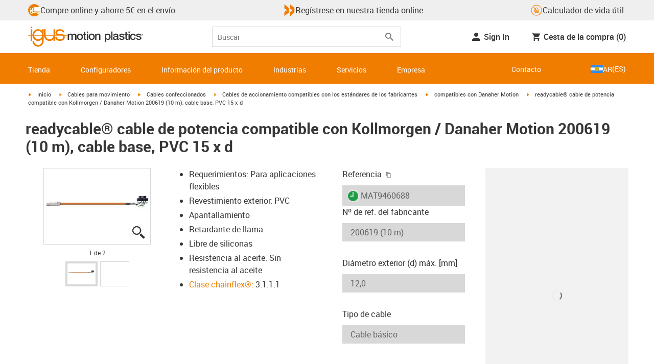

--- FILE ---
content_type: image/svg+xml
request_url: https://www.igus.com.ar/_catalog/icons/icon-sprite.svg
body_size: 29545
content:
<svg xmlns="http://www.w3.org/2000/svg">
    <defs>
        <style>.cls-1,.cls-2{fill:#fff;}.cls-2{stroke:#fff;stroke-miterlimit:10;stroke-width:5px;}</style>
        <style>.cls-1{fill:#fff;}</style>
        <style id="igus-icon-download-plan-style2">.cls-1{font-size:124.98px;fill:#fff;font-family:Roboto-Medium,
            Roboto;font-weight:500;letter-spacing:-0.06em;}
        </style>
        <style>.cls-1{fill:#363636;}</style>
        <style>.cls-1{fill:#fff;}</style>
        <style>.cls-1{fill:#fff;}</style>
    </defs>
    <symbol viewBox="0 0 9.914 17.829" id="igus-icon-arrow-pagination-left">
        <g id="icon_arrow_left" transform="translate(1 1.414)">
            <g id="icon_arrow_left-2" transform="translate(7.5) rotate(90)">
                <path id="Path_22" d="M1506,1067l7.5,7.5,7.5-7.5" transform="translate(-1506 -1067)" fill="none"
                      stroke="#666" stroke-linecap="round" stroke-linejoin="round" stroke-width="2"/>
            </g>
        </g>
    </symbol>
    <symbol viewBox="0 0 9.914 17.829" id="igus-icon-arrow-pagination-right">
        <g id="icon_arrow_right" transform="translate(1.414 1.414)">
            <g id="icon_arrow_right-2" transform="translate(0 15) rotate(-90)">
                <path id="Path_22" d="M1506,1067l7.5,7.5,7.5-7.5" transform="translate(-1506 -1067)" fill="none"
                      stroke="#666" stroke-linecap="round" stroke-linejoin="round" stroke-width="2"/>
            </g>
        </g>
    </symbol>
    <symbol viewBox="0 0 395 395" id="igus-icon-24h-lieferung">
        <title>igus-icon-24h-lieferung</title>
        <g>
            <path d="M69.4,235.8c-26,0-47.2,21.1-47.2,47.2c0,26,21.1,47.2,47.2,47.2s47.2-21.1,47.2-47.2C116.6,256.9,95.4,235.8,69.4,235.8z    M69.4,302.9c-11,0-19.9-8.9-19.9-19.9c0-11,8.9-19.9,19.9-19.9c11,0,19.9,8.9,19.9,19.9C89.3,293.9,80.4,302.9,69.4,302.9z"/>
            <path d="M131.6,251.5v-58.1v-96H40.1c-5,0-9.3,3.2-10.8,8L2.4,191.6c-0.4,1.3-0.6,2.6-0.6,3.8V275c0,4.4,3.6,8.1,8.1,8.1h5   c0-30.1,24.5-54.5,54.5-54.5s54.5,24.5,54.5,54.5h3.4h4.3h126c0-11.3,3.5-22.3,10.1-31.4L131.6,251.5L131.6,251.5z M91.5,187.4   H18.4l23.9-76.4h49.2V187.4z"/>
            <path d="M322.4,236.9c-3.2-0.7-6.7-1.2-10.2-1.2c-3.5,0-6.9,0.4-10.2,1.2c-9.8,2.2-18.5,7.4-24.9,14.5   c-7.5,8.4-12.1,19.4-12.1,31.4c0,26,21.1,47.2,47.2,47.2s47.2-21.1,47.2-47.2c0-12.1-4.6-23.1-12.1-31.4   C340.8,244.2,332.2,239,322.4,236.9z M312.2,302.9c-11,0-19.9-8.9-19.9-19.9c0-11,8.9-19.9,19.9-19.9c11,0,19.9,8.9,19.9,19.9   C332.1,293.9,323.2,302.9,312.2,302.9z"/>
        </g>
        <path d="M366.7,282.9H387l-8.2-31.4h-22.3C363.1,260.6,366.7,271.6,366.7,282.9z"/>
        <g>
            <polygon points="241.1,162.6 270.5,162.6 270.5,120 270.2,120  "/>
            <path
                    d="M393.6,236.9V90.8c0-11.9-9.6-21.4-21.4-21.4h-40.7l0,0H167.6c-11.9,0-21.4,9.6-21.4,21.4v146.1l0,0l0,0h52.5l0,0h84.6   c5.3-3.3,11-5.8,17.2-7.2c3.9-0.9,7.9-1.3,11.8-1.3c3.8,0,7.9,0.4,11.8,1.3c6.2,1.4,11.9,3.8,17.2,7.2h13l0,0H375H393.6h-7.9H393.6   z M228.7,183.9v14.1h-66.1c0.1-16,8.2-27.8,21.3-36.6c12.6-9.2,28.8-16.7,29.2-31.8c0-6.9-2.7-17.2-16.3-17.2   c-12.5,0-16.2,10.5-16.6,24.2h-15.8c0-21.4,11.8-37.3,33.3-37.3c23.7,0,31.1,17.3,31.1,29.8c0,30.9-42,37.6-47.4,54.9L228.7,183.9   L228.7,183.9z M297.9,175.1h-12.5v23h-14.9v-23H229v-15.6l41.5-58.3h14.9v61.4h12.5V175.1z M370.6,198h-15.8v-45   c-0.4-11.2-4.5-16-14-16c-10.5,0-17.3,8.3-17.3,18.8v42.1h-15.8V99.2h15.8v36.6h0.3c3.8-6.5,12.1-11.3,21.4-11.3   c15.6,0,25.3,8.2,25.3,24.4L370.6,198L370.6,198z"/>
        </g>
    </symbol>
    <symbol viewBox="0 0 18 18" id="igus-icon-3arrow_down">
        <title>Igus_arrow</title>
        <g>
            <polygon points="9,6 4,6 9,12 14,6  "/>
            <polygon points="9,18 14,12 9,12 4,12  "/>
            <polygon points="4,0 9,6 14,0  "/>
        </g>
    </symbol>
    <symbol viewBox="0 0 18 10" id="igus-icon-3arrow">
        <title>Igus_arrow</title>
        <polygon points="6,0 12,5 6,10 "/>
        <polygon points="12,0 18,5 12,10 "/>
        <polygon points="0,0 6,5 0,10 "/>
    </symbol>
    <symbol viewBox="0 0 283.46 283.46" id="igus-icon-arbeiten">
        <title>IT_Jobs_Icon_Arbeiten</title>
        <g id="igus-icon-arbeiten-Ebene_3">
            <path class="cls-1" d="M75.33,75,99,65.6v5.35L81.89,77.74,99,84.52v5.35L75.33,80.48Z"/>
            <path class="cls-1" d="M113.55,55.51h5.3l-13,34.78h-5.3Z"/>
            <path class="cls-1" d="M120.48,84.52l17.06-6.79-17.06-6.79V65.6L144.1,75v5.49l-23.62,9.39Z"/>
        </g>
        <g id="igus-icon-arbeiten-Ebene_4">
            <path class="cls-1"
                  d="M268,237.63l-15.33-46.08c-2.78-8.35-16.27-14.91-31.06-15.74C236.13,174,247.42,160,247.42,143V62.49c0-18.24-12.95-33-28.92-33H65C49,29.46,36,44.24,36,62.49V143c0,17,11.29,31.06,25.79,32.84-14.79.82-28.28,7.39-31.06,15.74L15.44,237.63c-4.07,12.23,8.72,22.74,28.83,22.81.14-1.22,7-60.06,57.6-67.13a57.3,57.3,0,0,1-16.09-29.27H73.5c-14.07,0-25.48-13-25.48-29.1V70.51c0-16.07,11.41-29.1,25.48-29.1H210c14.07,0,25.48,13,25.48,29.1v64.43c0,16.07-11.41,29.1-25.48,29.1H198.05a57.3,57.3,0,0,1-16.13,29.31c50.31,7.28,57.13,65.87,57.27,67.09C259.3,260.37,272.09,249.86,268,237.63Z"/>
            <path class="cls-1"
                  d="M170,199.49H114.33c-56.9,0-63.77,65-63.77,65,10.7,0,183.16,0,183.16,0S226.86,199.49,170,199.49Z"/>
            <path class="cls-2"
                  d="M109.56,189.49c1.55-.1,3.14-.16,4.77-.16H170c1.48,0,2.93.05,4.35.14a50.24,50.24,0,1,0-64.74,0Z"/>
        </g>
    </symbol>
    <symbol viewBox="0 0 17 9.5" id="igus-icon-dropdown-up">
        <title>Dropdown_Icon_Up</title>
        <g transform="translate(17 9.5) rotate(180)">
            <path d="M1513.5,1075.5a1,1,0,0,1-.707-.293l-7.5-7.5a1,1,0,0,1,1.414-1.414l6.793,6.793,6.793-6.793a1,1,0,0,1,1.414,1.414l-7.5,7.5A1,1,0,0,1,1513.5,1075.5Z"
                  transform="translate(-1505 -1066)" fill="#868686"/>
        </g>
    </symbol>
    <symbol viewBox="0 0 18 10" id="igus-icon-dropdown-down">
        <title>Dropdown_Icon_Down</title>
        <path d="M17.761,75.244a.808.808,0,0,0-1.157,0L9,82.988,1.4,75.244a.808.808,0,0,0-1.157,0,.844.844,0,0,0,0,1.179l8.182,8.333a.808.808,0,0,0,1.157,0l8.182-8.333A.844.844,0,0,0,17.761,75.244Z"
              transform="translate(-0.001 -75)" fill="#868686"/>
    </symbol>
    <symbol viewBox="0 0 10 6" id="igus-icon-arrow-down">
        <title>Igus_arrow_down</title>
        <polygon points="10 0 5 6 0 0 10 0"/>
    </symbol>
    <symbol viewBox="0 0 6 10" id="igus-icon-arrow-left-o">
        <title>Igus_arrow</title>
        <path d="M6 10L0 5l6-5"/>
    </symbol>
    <symbol viewBox="0 0 6 10" id="igus-icon-arrow-left">
        <title>Igus_arrow</title>
        <path d="M6 10L0 5l6-5"/>
    </symbol>
    <symbol viewBox="0 0 6 10" id="igus-icon-arrow-right-o">
        <title>Igus_arrow</title>
        <polygon points="0 0 6 5 0 10 0 0"/>
    </symbol>
    <symbol viewBox="0 0 6 10" id="igus-icon-arrow-right">
        <title>Igus_arrow</title>
        <polygon points="0 0 6 5 0 10 0 0"/>
    </symbol>
    <symbol viewBox="0 0 10 6" id="igus-icon-arrow-up">
        <title>Igus_arrow_up</title>
        <polygon points="0 6 5 0 10 6 0 6"/>
    </symbol>
    <symbol viewBox="0 0 17 16" id="igus-icon-arrow-table-sorting">
        <title>Igus_arrow_table_sorting</title>
        <svg width="17" height="16" viewBox="0 0 17 16" fill="none" xmlns="http://www.w3.org/2000/svg">
            <path d="M0.5 8L1.91 9.41L7.5 3.83V16H9.5V3.83L15.08 9.42L16.5 8L8.5 0L0.5 8Z" fill="#F07D00"/>
        </svg>
    </symbol>
    <symbol viewBox="0 0 395 395" id="igus-icon-beratung">
        <title>igus-icon-beratung</title>
        <path
                d="M199-0.2h0.3C90.4-0.2,2.2,87.1,2.2,196l0.1,0.6c0,108.9,88.4,197.7,197.1,197.7h195.8V195C395.2,86.2,307.9-0.2,199-0.2z   M157.6,291.7h-57.2v-55.2h57.2V291.7z M154.1,221.7h-47.8v-18.2c0-23.5,13.2-34.1,24.5-42.3c12.5-8.2,24.3-14.9,24.3-30.2  c0-11.9-8.8-18.5-19.7-18.5c-17.1,0-26.1,10.1-26.1,26.2v8.2H55.5c0.9-47.3,32.3-77.1,79.9-77.1c38.1,0,76.1,19.5,76.1,61.5  c0,29.6-14.6,41.4-37.5,56C158.4,197.6,154.1,201.9,154.1,221.7z M274.2,290.6l-80.1-87.4l24.4-22.3l49.7,54.2l70.5-121.8l28.6,16.6  L274.2,290.6z"/>
    </symbol>
    <symbol viewBox="0 0 283.46 283.46" id="igus-icon-bewerbungsprozess">
        <title>IT_Jobs_Icon_Bewerbungsprozess</title>
        <g id="igus-icon-bewerbungsprozess-Ebene_3">
            <path class="cls-1"
                  d="M198.26,83.68l-80.1-16.9a10.43,10.43,0,0,0-12.36,8.05L81.22,191.34a10.43,10.43,0,0,0,8.05,12.36l80.1,16.9a10.43,10.43,0,0,0,12.36-8.05L206.31,96A10.43,10.43,0,0,0,198.26,83.68ZM117.5,85.36l26.27,5.54-1.45,6.85-26.27-5.54Zm-2,9.71,26.27,5.54-1.45,6.85L114,101.92Zm51.78,105.7-70.92-15L97.75,179l70.92,15Zm3-14.31-70.92-15,1.45-6.85,70.92,15Zm3-14.31-70.92-15,1.45-6.85,70.92,15Zm3-14.31-70.92-15,1.45-6.85,70.92,15Zm3-14.31-70.92-15,1.45-6.85,70.92,15Zm4.77-20.2-27.25-5.75,4.8-22.75,27.25,5.75Z"/>
        </g>
        <g id="igus-icon-bewerbungsprozess-Ebene_4">
            <polygon class="cls-1" points="278.74 148.11 252.76 103.92 226.78 148.11 278.74 148.11"/>
            <polygon class="cls-1" points="57.61 145.49 31.63 189.68 5.66 145.49 57.61 145.49"/>
            <path class="cls-1"
                  d="M247.29,91.39A118.21,118.21,0,0,0,143.1,27v0A118.23,118.23,0,0,0,25,145.1H37.88A105.33,105.33,0,0,1,142.17,39.88v0a105.35,105.35,0,0,1,97.19,65Z"/>
            <path class="cls-1"
                  d="M36.24,201.76a118.21,118.21,0,0,0,104.2,64.37v0a118.23,118.23,0,0,0,118.09-118.1H245.65A105.33,105.33,0,0,1,141.36,253.26v0a105.35,105.35,0,0,1-97.19-65Z"/>
        </g>
    </symbol>
    <symbol viewBox="0 0 395 395" id="igus-icon-cad-dateien">
        <title>igus-icon-cad-dateien</title>
        <g>
            <g>
                <polygon
                        points="184.8,302.7 209.4,302.7 212.5,302.7 211.5,299.9 211.5,299.9 197.4,259.7 196.9,259.7 182.8,299.9 182.8,299.9     181.9,302.7   "/>
                <polygon points="205.5,3.1 205.5,156.8 359.3,156.8   "/>
                <path d="M319.8,292.5c0-20.3-5.9-35.8-33.5-35.8H269v71.6h17.3C313.9,328.4,319.8,312.7,319.8,292.5z"/>
                <path d="M170.8,3.1H38.4v390.4h320.7V191.7H170.8V3.1z M108.4,345c-29.9,0-48.1-23.8-48.1-52.6c0-28.6,18.1-52.6,48.1-52.6    c22.7,0,40.4,12.6,42.7,34.4h-17.6c-2.9-11.6-10.5-20.1-25.1-20.1c-21.6,0-30.4,19-30.4,38.4c0,19.2,9,38.4,30.4,38.4    c15.9,0,24.1-11.6,25.5-26.2H151C149.5,328.6,132.6,345,108.4,345z M251.5,242.3H293c30.9,0,44.3,22.5,44.3,50.2    S324,342.8,293,342.8h-41.6V242.3z M187.9,242.3h18.8l38.7,100.3h-18.9l-9.4-26.6H177l-9.4,26.6h-18.1L187.9,242.3z"/>
            </g>
        </g>
    </symbol>
    <symbol viewBox="0 0 395 395" id="igus-icon-cart">
        <title>igus-icon-cart</title>
        <g>
            <circle cx="142.3" cy="147.8" r="28.2"/>
            <circle cx="204.8" cy="147.8" r="28.2"/>
            <circle cx="236.1" cy="202.4" r="28.2"/>
            <circle cx="173.7" cy="202.4" r="28.2"/>
            <circle cx="316.4" cy="321.5" r="28.2"/>
            <path d="M307.1,276.8L395,73.5H56.4c0-15.6-12.6-28.2-28.2-28.2S0,57.9,0,73.5s12.6,28.2,28.2,28.2c3.4,0,6.4-0.7,9.5-1.8   l63.1,176.9H307.1L307.1,276.8z M344.8,106.4l-59.3,137.3H124L75,106.4H344.8z"/>
            <circle cx="100.8" cy="321.5" r="28.2"/>
        </g>
    </symbol>
    <symbol viewBox="0 0 395 395" id="igus-icon-chat">
        <title>igus-icon-chat</title>
        <g>
            <path d="M197.5,17C88.4,17,0,72.7,0,141.5c0,35.6,23.7,67.7,61.7,90.4l9.2,142.5l6.3,3.6l105.6-112.3c4.8,0.2,9.8,0.4,14.7,0.4   C306.6,266,395,210.3,395,141.5S306.4,17,197.5,17z"/>
        </g>
    </symbol>
    <symbol viewBox="0 0 24 24" id="igus-icon-check">
        <title>igus-icon-check</title>
        <g id="igus-icon-check-Bounding_Boxes">
            <path fill="none" d="M0,0h24v24H0V0z"/>
        </g>
        <g id="igus-icon-check-Outline_1_">
            <path d="M9,16.17L4.83,12l-1.42,1.41L9,19L21,7l-1.41-1.41L9,16.17z"/>
        </g>
    </symbol>
    <symbol viewBox="0 0 24 24" id="igus-icon-chevronleft">
        <title>igus-icon-chevronleft</title>
        <path d="M15.41 7.41L14 6l-6 6 6 6 1.41-1.41L10.83 12z"/>
        <path d="M0 0h24v24H0z" fill="none"/>
    </symbol>
    <symbol viewBox="0 0 24 24" id="igus-icon-chevronright">
        <title>igus-icon-chevronright</title>
        <path d="M10 6L8.59 7.41 13.17 12l-4.58 4.59L10 18l6-6z"/>
        <path d="M0 0h24v24H0z" fill="none"/>
    </symbol>
    <symbol viewBox="0 0 395 395" id="igus-icon-close-cross">
        <title>igus-icon-close-cross</title>
        <path d="M197.5,132.2L66.9,1.6L1.6,66.9l130.6,130.6L1.6,328.1l65.3,65.3l130.6-130.6  l130.6,130.6l65.3-65.3L262.8,197.5L393.4,66.9L328.1,1.6L197.5,132.2z"/>
    </symbol>
    <symbol viewBox="0 0 395 395" id="igus-icon-download-avi">
        <title>igus-icon-download-avi</title>
        <polygon points="204.2 0 204.2 155.6 359.8 155.6 204.2 0"/>
        <polygon points="359.6 394.64 359.6 190.8 169.1 190.8 169.1 0 35.1 0 35.1 394.64 359.6 394.64"/>
        <g style="isolation:isolate">
            <g style="isolation:isolate">
                <path d="M157.12,321.15H122.61l-7,20.59H100.69l32.39-88.16H147l32,88.16h-15Zm-30.27-12.29h26.09L140.17,271.2h-.37Z"
                      fill="#fff"/>
            </g>
            <g style="isolation:isolate">
                <path d="M215.18,318.67l1.57,6.12h.37l1.51-6,21.07-65.21h15.68L223.9,341.74h-14l-31.42-88.16h15.68Z"
                      fill="#fff"/>
            </g>
            <g style="isolation:isolate">
                <path d="M285.48,341.74H270.76V253.58h14.72Z" fill="#fff"/>
            </g>
        </g>
    </symbol>
    <symbol viewBox="0 0 395 395" id="igus-icon-download-doc">
        <title>igus-icon-download-doc</title>
        <polygon points="204.2 0 204.2 155.6 359.8 155.6 204.2 0"/>
        <polygon points="359.6 394.64 359.6 190.8 169.1 190.8 169.1 0 35.1 0 35.1 394.64 359.6 394.64"/>
        <g style="isolation:isolate">
            <g style="isolation:isolate">
                <path d="M157.12,321.15H122.61l-7,20.59H100.69l32.39-88.16H147l32,88.16h-15Zm-30.27-12.29h26.09L140.17,271.2h-.37Z"
                      fill="#fff"/>
            </g>
            <g style="isolation:isolate">
                <path d="M215.18,318.67l1.57,6.12h.37l1.51-6,21.07-65.21h15.68L223.9,341.74h-14l-31.42-88.16h15.68Z"
                      fill="#fff"/>
            </g>
            <g style="isolation:isolate">
                <path d="M285.48,341.74H270.76V253.58h14.72Z" fill="#fff"/>
            </g>
        </g>
    </symbol>
    <symbol viewBox="0 0 395 395" id="igus-icon-download-dwg">
        <title>igus-icon-download-dwg</title>
        <polygon points="204.2 0 204.2 155.6 359.8 155.6 204.2 0"/>
        <polygon points="359.6 394.64 359.6 190.8 169.1 190.8 169.1 0 35.1 0 35.1 394.64 359.6 394.64"/>
        <g style="isolation:isolate">
            <path d="M75.31,341.74V253.58h28.58q16.77,0,27.27,10.48T141.67,291v13.38q0,16.53-10.51,26.95t-27.27,10.41ZM90,265.39v64.54h13.44q11,0,17.23-7.13T127,304.35V290.86q0-11.19-6.26-18.33t-17.23-7.14Z"
                  fill="#fff"/>
            <path d="M173.22,318.25v.12l.06-.3,17.62-64.49h11.74l17.8,64.67.06.42.06-.6,13.93-64.49H249l-21,88.16H214.63L197,278.47h-.36L179,341.74H165.53l-20.89-88.16h14.47Z"
                  fill="#fff"/>
            <path d="M322.29,329.81q-3.51,5-11.54,9.11T290.14,343q-15.93,0-26.22-10.08t-10.29-26.06V288.46q0-16,9.71-26.07t25.1-10.08q15.57,0,24.19,7.66t8.81,19.95l-.12.37H307.39a17.08,17.08,0,0,0-5.17-11.72q-4.7-4.45-13.6-4.45A18.12,18.12,0,0,0,273.88,271q-5.6,6.82-5.6,17.36v18.51q0,10.64,6.08,17.51a20.11,20.11,0,0,0,15.78,6.87,32.87,32.87,0,0,0,11.2-1.6,15.54,15.54,0,0,0,6.23-3.78V308H290.08v-11h32.21Z"
                  fill="#fff"/>
        </g>
    </symbol>
    <symbol viewBox="0 0 395 395" id="igus-icon-download-dxf">
        <title>igus-icon-download-dxf</title>
        <polygon points="204.2 0 204.2 155.6 359.8 155.6 204.2 0"/>
        <polygon points="359.6 394.6 359.6 190.8 169.1 190.8 169.1 0 35.1 0 35.1 394.6 359.6 394.6"/>
        <g style="isolation:isolate">
            <path d="M86.2,253.2h36.7c27.3,0,39.1,19.8,39.1,44.3s-11.8,44.3-39.1,44.3H86.2Zm15.5,75.9H117c24.3,0,29.5-13.9,29.5-31.6s-5.2-31.6-29.5-31.6H101.7Z"
                  fill="#fff"/>
        </g>
        <g style="isolation:isolate">
            <path d="M166.1,253.2h18.5l20.1,31.2,21-31.2H243l-29.3,42.7,31.4,45.9H226.3L204.2,308l-22.4,33.8H164l31.4-45.9Z"
                  fill="#fff"/>
            <path d="M254.2,253.2h61.1v13.4H269.7v23.2h40v12.6h-40v39.3H254.2V253.2Z" fill="#fff"/>
        </g>
    </symbol>
    <symbol viewBox="0 0 395 395" id="igus-icon-download-exe">
        <title>igus-icon-download-exe</title>
        <polygon points="204.2 0 204.2 155.6 359.8 155.6 204.2 0"/>
        <polygon points="359.6 394.6 359.6 190.8 169.1 190.8 169.1 0 35.1 0 35.1 394.6 359.6 394.6"/>
        <g style="isolation:isolate">
            <path d="M147.3,302.1H108.7V330h44.7v11.8H94.1V253.6h59v11.8H108.8v24.9h38.6v11.8Z" fill="#fff"/>
        </g>
        <g style="isolation:isolate">
            <path d="M198.9,286.2l18.6-32.6h17.4l-27.1,43.7L236,341.7H218.3l-19.1-33.1L180,341.7H162.6l27.7-44.4-27.1-43.7h17.3Z"
                  fill="#fff"/>
        </g>
        <g style="isolation:isolate">
            <path d="M300.9,302.1H262.3V330H307v11.8H247.5V253.6h59v11.8H262.2v24.9h38.6v11.8Z" fill="#fff"/>
        </g>
    </symbol>
    <symbol viewBox="0 0 395 395" id="igus-icon-download-mov">
        <title>igus-icon-download-mov</title>
        <polygon points="204.2 0 204.2 155.6 359.8 155.6 204.2 0"/>
        <polygon points="359.6 394.6 359.6 190.8 169.1 190.8 169.1 0 35.1 0 35.1 394.6 359.6 394.6"/>
        <g style="isolation:isolate">
            <path d="M93.9,253.6l25.4,67.8h.4l25.4-67.8h19.1v88.2H149.5v-30l1.5-38.2-.4-.1-26.2,68.3h-9.9l-26-68.1-.4.1,1.5,38v30H74.8V253.6Z"
                  fill="#fff"/>
        </g>
        <g style="isolation:isolate">
            <path d="M249.6,305.6c0,10.8-3.4,19.7-10.1,26.8S224,343,213.2,343c-10.6,0-19.2-3.5-25.8-10.6s-9.9-16-9.9-26.8V289.7c0-10.7,3.3-19.7,9.9-26.8s15.2-10.7,25.7-10.7c10.8,0,19.6,3.6,26.3,10.7s10.2,16,10.2,26.8v15.9Zm-14.6-16c0-7.3-2-13.4-5.9-18.1s-9.3-7.1-16-7.1c-6.5,0-11.6,2.4-15.3,7.1s-5.6,10.8-5.6,18.1v16c0,7.4,1.9,13.5,5.6,18.3s8.9,7.1,15.4,7.1c6.7,0,12.1-2.4,16-7.1s5.8-10.8,5.8-18.3Z"
                  fill="#fff"/>
        </g>
        <g style="isolation:isolate">
            <path d="M288.2,318.7l1.6,6.1h.4l1.5-6,21.1-65.2h15.7L297,341.8H283l-31.4-88.2h15.7Z" fill="#fff"/>
        </g>
    </symbol>
    <symbol viewBox="0 0 395 395" id="igus-icon-download-mp3">
        <title>igus-icon-download-mp3</title>
        <polygon points="204.3 0 204.3 155.6 359.9 155.6 204.3 0"/>
        <polygon points="359.6 394.6 359.6 190.8 169.1 190.8 169.1 0 35.2 0 35.2 394.6 359.6 394.6"/>
        <g style="isolation:isolate">
            <path d="M97,253.6l25.4,67.8h.4l25.4-67.8h19.1v88.2H152.6v-30l1.5-38.2-.4-.1-26.2,68.3h-9.9l-26-68.1-.4.1,1.5,38v30H78V253.6Z"
                  fill="#fff"/>
            <path d="M201.3,308.3v33.4H186.6V253.5H221c9.7,0,17.3,2.5,22.9,7.5s8.3,11.6,8.3,19.8-2.8,14.9-8.3,19.9-13.1,7.5-22.9,7.5H201.3Zm0-11.8H221c5.4,0,9.5-1.5,12.3-4.4s4.1-6.6,4.1-11.1a16.1,16.1,0,0,0-4.1-11.2q-4.05-4.5-12.3-4.5H201.3Z"
                  fill="#fff"/>
            <path
                    d="M280.7,291h10.2c4.8,0,8.2-1.2,10.3-3.5s3.1-5.7,3.1-10-1.1-7.5-3.4-9.8-5.6-3.5-10-3.5a13.93,13.93,0,0,0-9.8,3.4,11.7,11.7,0,0,0-3.8,9H263.1l-.1-.4a21,21,0,0,1,7.5-17q8-6.9,20.1-6.9c8.6,0,15.5,2.2,20.6,6.5s7.7,10.6,7.7,18.6a19.56,19.56,0,0,1-3.5,10.9,23.39,23.39,0,0,1-9.8,8.2c5,1.8,8.7,4.5,11,8.1a22.72,22.72,0,0,1,3.5,12.4c0,8.1-2.8,14.4-8.3,19s-12.6,6.9-21.3,6.9c-8.2,0-15-2.2-20.6-6.5s-8.2-10.3-8-18l.1-.4h14.2a12.37,12.37,0,0,0,3.9,9.5q3.9,3.6,10.5,3.6c4.6,0,8.2-1.2,10.8-3.7s3.9-5.9,3.9-10.5c0-5-1.2-8.6-3.6-11s-6.1-3.5-11.2-3.5H280.3V291Z"
                    fill="#fff"/>
        </g>
    </symbol>
    <symbol viewBox="0 0 395 395" id="igus-icon-download-mp4">
        <title>igus-icon-download-mp4</title>
        <polygon points="204.2 0 204.2 155.6 359.8 155.6 204.2 0"/>
        <polygon points="359.6 394.6 359.6 190.8 169.1 190.8 169.1 0 35.1 0 35.1 394.6 359.6 394.6"/>
        <g style="isolation:isolate">
            <path d="M98,253.6l25.4,67.8h.4l25.4-67.8h19.1v88.2H153.6v-30l1.5-38.2-.4-.1-26.2,68.3h-9.9l-26-68.1-.4.1,1.5,38v30H79V253.6Z"
                  fill="#fff"/>
            <path d="M202.3,308.3v33.4H187.6V253.5H222c9.7,0,17.3,2.5,22.9,7.5s8.3,11.6,8.3,19.8-2.8,14.9-8.3,19.9-13.1,7.5-22.9,7.5H202.3Zm0-11.8H222c5.4,0,9.5-1.5,12.3-4.4s4.1-6.6,4.1-11.1a16.1,16.1,0,0,0-4.1-11.2q-4.05-4.5-12.3-4.5H202.3Z"
                  fill="#fff"/>
            <path d="M314.3,310.3h11.1v11.8H314.3v19.6H299.6V322.1H261.8l-.4-9,37.7-59.6h15.1v56.8Zm-38.3,0h23.7V274.5l-.4-.1-1.2,2.6Z"
                  fill="#fff"/>
        </g>
    </symbol>
    <symbol viewBox="0 0 395 395" id="igus-icon-download-mpeg">
        <title>igus-icon-download-mpeg</title>
        <polygon points="204.2 0 204.2 155.6 359.8 155.6 204.2 0"/>
        <polygon points="359.6 394.6 359.6 190.8 169.1 190.8 169.1 0 35.1 0 35.1 394.6 359.6 394.6"/>
        <g style="isolation:isolate">
            <path d="M58.1,262.3H76.3L96.6,320h.2l19.8-57.7h18V336H122.3V279.1h-.2L101.7,336H91L70.6,279.1h-.2V336H58.1Z"
                  fill="#fff"/>
            <path d="M148,262.3h32.5c21.1,0,25.1,13.6,25.1,22.8s-4,22.7-25.1,22.6H160.9V336H148Zm12.9,34.9h18.9c5.8,0,12.9-2.9,12.9-12.2,0-9.7-5.9-12.2-12.7-12.2H160.9v24.4Z"
                  fill="#fff"/>
            <path d="M214.8,262.3h53.1v11.2H227.7v19.3h37.2v10.5H227.7v21.6h40.9V336H214.8Z" fill="#fff"/>
            <path d="M342.2,336h-8.3l-2-8.7c-6.9,7.8-13.2,10.4-22.2,10.4-22.1,0-35.3-17.6-35.3-38.6s13.2-38.6,35.3-38.6c16.1,0,29.6,8.6,31.6,25.2H328.7c-1.2-9.7-9.7-14.7-19-14.7-15.8,0-22.4,13.9-22.4,28.1s6.6,28.1,22.4,28.1c13.2.2,20.4-7.7,20.7-20.2H310.8v-9.8h31.4Z"
                  fill="#fff"/>
        </g>
    </symbol>
    <symbol viewBox="0 0 395 395" id="igus-icon-download-mpg">
        <title>igus-icon-download-mpg</title>
        <polygon points="204.2 0 204.2 155.6 359.8 155.6 204.2 0"/>
        <polygon points="359.6 394.6 359.6 190.8 169.1 190.8 169.1 0 35.1 0 35.1 394.6 359.6 394.6"/>
        <g style="isolation:isolate">
            <path d="M90.1,253.9l25.4,67.8h.4l25.4-67.8h19.1v88.2H145.7v-30l1.5-38.2-.4-.1-26.2,68.3h-9.9L84.7,274l-.4.1,1.5,38v30H71V253.9Z"
                  fill="#fff"/>
            <path d="M194.4,308.6V342H179.7V253.8h34.5c9.7,0,17.3,2.5,22.9,7.5s8.3,11.6,8.3,19.8-2.8,14.9-8.3,19.9-13.1,7.5-22.9,7.5H194.4Zm0-11.8h19.7c5.4,0,9.5-1.5,12.3-4.4s4.1-6.6,4.1-11.1a16.1,16.1,0,0,0-4.1-11.2q-4.05-4.5-12.3-4.5H194.4Z"
                  fill="#fff"/>
            <path d="M325.4,330.1c-2.3,3.4-6.2,6.4-11.5,9.1s-12.2,4.1-20.6,4.1c-10.6,0-19.4-3.4-26.2-10.1s-10.3-15.4-10.3-26.1V288.7c0-10.7,3.2-19.3,9.7-26.1s14.8-10.1,25.1-10.1,18.4,2.6,24.2,7.7,8.7,11.8,8.8,20l-.1.4H310.6a16.78,16.78,0,0,0-5.2-11.7c-3.2-3-7.7-4.5-13.6-4.5a18.13,18.13,0,0,0-14.7,6.8c-3.7,4.6-5.6,10.3-5.6,17.4v18.5c0,7.1,2,12.9,6.1,17.5a20.11,20.11,0,0,0,15.8,6.9,32,32,0,0,0,11.2-1.6,15,15,0,0,0,6.2-3.8V308.2H293.3v-11h32.2v32.9Z"
                  fill="#fff"/>
        </g>
    </symbol>
    <symbol viewBox="0 0 395 395" id="igus-icon-download-pdf">
        <title>igus-icon-download-pdf</title>
        <polygon points="204.2 0 204.2 155.6 359.8 155.6 204.2 0"/>
        <polygon points="359.6 394.6 359.6 190.8 169.1 190.8 169.1 0 35.1 0 35.1 394.6 359.6 394.6"/>
        <g style="isolation:isolate">
            <path d="M107.6,308.3v33.4H92.9V253.5h34.5c9.7,0,17.3,2.5,22.9,7.5s8.3,11.6,8.3,19.8-2.8,14.9-8.3,19.9-13.1,7.5-22.9,7.5H107.6Zm0-11.8h19.7c5.4,0,9.5-1.5,12.3-4.4a15.68,15.68,0,0,0,4.1-11.1,16.1,16.1,0,0,0-4.1-11.2q-4-4.5-12.3-4.5H107.6Z"
                  fill="#fff"/>
            <path d="M173,341.7V253.5h28.6q16.8,0,27.3,10.5c7,7,10.5,16,10.5,26.9v13.4c0,11-3.5,20-10.5,26.9s-16.1,10.4-27.3,10.4H173Zm14.8-76.3v64.5h13.4c7.3,0,13-2.4,17.2-7.1s6.3-10.9,6.3-18.5V290.8q0-11.25-6.3-18.3c-4.2-4.7-9.9-7.1-17.2-7.1Z"
                  fill="#fff"/>
            <path d="M307.9,304.1H269.3v37.6H254.6V253.5h59.5v11.8H269.3v26.9h38.6Z" fill="#fff"/>
        </g>
    </symbol>
    <symbol viewBox="0 0 395 395" id="igus-icon-download-plan">
        <title>igus-icon-download-plan</title>
        <polygon id="igus-icon-download-plan-polygon6" points="204.2 0 204.2 155.6 359.8 155.6 204.2 0"/>
        <polygon id="igus-icon-download-plan-polygon8"
                 points="359.6 394.64 359.6 190.8 169.1 190.8 169.1 0 35.1 0 35.1 394.64 359.6 394.64"/>
        <g id="igus-icon-download-plan-text10"
           style="font-weight:500;font-size:124.98000336px;font-family:Roboto-Medium, Roboto;letter-spacing:-0.06em;fill:#ffffff"
           transform="translate(56.36 342.18)" aria-label="E-Plan">
            <path id="igus-icon-download-plan-path825"
                  style="font-weight:500;font-size:124.98000336px;font-family:Roboto-Medium, Roboto;letter-spacing:-0.06em;fill:#ffffff;stroke-width:0.79425985"
                  d="M 5.5711879,-61.915166 H 53.531824 v 7.861083 H 15.833951 v 20.438817 h 36.122893 v 7.861084 H 15.833951 V -0.73744136 H 54.446324 V 7.1236436 H 5.5711879 Z"/>
            <path id="igus-icon-download-plan-path827"
                  style="font-weight:500;font-size:124.98000336px;font-family:Roboto-Medium, Roboto;letter-spacing:-0.06em;fill:#ffffff;stroke-width:0.79425985"
                  d="m 60.041044,-22.609748 h 27.38431 v 7.583632 h -27.38431 z"/>
            <path id="igus-icon-download-plan-path829"
                  style="font-weight:500;font-size:124.98000336px;font-family:Roboto-Medium, Roboto;letter-spacing:-0.06em;fill:#ffffff;stroke-width:0.79425985"
                  d="m 106.78844,-54.23905 v 25.941577 h 12.90466 q 7.16362,0 11.07566,-3.375642 3.91204,-3.375643 3.91204,-9.618267 0,-6.196384 -3.91204,-9.572025 -3.91204,-3.375643 -11.07566,-3.375643 z M 96.525684,-61.915166 H 119.6931 q 12.75225,0 19.25539,5.27155 6.55394,5.225308 6.55394,15.352234 0,10.219408 -6.55394,15.444716 -6.50314,5.22531 -19.25539,5.22531 H 106.78844 V 7.1236436 H 96.525684 Z"/>
            <path id="igus-icon-download-plan-path831"
                  style="font-weight:500;font-size:124.98000336px;font-family:Roboto-Medium, Roboto;letter-spacing:-0.06em;fill:#ffffff;stroke-width:0.79425985"
                  d="m 152.67213,-64.828391 h 9.34826 V 7.1236436 h -9.34826 z"/>
            <path id="igus-icon-download-plan-path833"
                  style="font-weight:500;font-size:124.98000336px;font-family:Roboto-Medium, Roboto;letter-spacing:-0.06em;fill:#ffffff;stroke-width:0.79425985"
                  d="m 201.14692,-18.910415 q -11.32969,0 -15.69898,2.358325 -4.36929,2.358325 -4.36929,8.0460486 0,4.531685 3.25156,7.213702 3.30238,2.635774 8.94182,2.635774 7.77327,0 12.4474,-4.994099 4.72494,-5.040342 4.72494,-13.3638436 v -1.895907 z m 18.64571,-3.514368 V 7.1236436 h -9.34826 v -7.86108496 q -3.20076,4.71665196 -7.9765,6.98249296 -4.77574,2.2196 -11.68532,2.2196 -8.7386,0 -13.92078,-4.4392 -5.13139,-4.48544196 -5.13139,-11.976591 0,-8.7396756 6.40153,-13.1788766 6.45234,-4.439199 19.20458,-4.439199 h 13.10788 v -0.832351 q 0,-5.872691 -4.26768,-9.063366 -4.21688,-3.236918 -11.88855,-3.236918 -4.87735,0 -9.50067,1.06356 -4.62332,1.063558 -8.89101,3.190674 v -7.861082 q 5.13137,-1.803427 9.95793,-2.682018 4.82654,-0.924834 9.39906,-0.924834 12.3458,0 18.44249,5.826451 6.09669,5.82645 6.09669,17.664316 z"/>
            <path id="igus-icon-download-plan-path835"
                  style="font-weight:500;font-size:124.98000336px;font-family:Roboto-Medium, Roboto;letter-spacing:-0.06em;fill:#ffffff;stroke-width:0.79425985"
                  d="M 280.15596,-24.135723 V 7.1236436 H 270.8077 V -23.858274 q 0,-7.352425 -3.14995,-11.005517 -3.14997,-3.653092 -9.44986,-3.653092 -7.57007,0 -11.93936,4.392959 -4.3693,4.392958 -4.3693,11.976592 V 7.1236436 h -9.39906 V -44.667023 h 9.39906 v 8.046049 q 3.35318,-4.670408 7.87489,-6.982491 4.57253,-2.312085 10.51679,-2.312085 9.80552,0 14.83528,5.549001 5.02977,5.502758 5.02977,16.230826 z"/>
        </g>
    </symbol>
    <symbol viewBox="0 0 395 395" id="igus-icon-download-ppt">
        <title>igus-icon-download-ppt</title>
        <polygon points="204.2 0 204.2 155.6 359.8 155.6 204.2 0"/>
        <polygon points="359.6 394.6 359.6 190.8 169.1 190.8 169.1 0 35.1 0 35.1 394.6 359.6 394.6"/>
        <g style="isolation:isolate">
            <path d="M106.3,308.3v33.4H91.5V253.5H126c9.7,0,17.3,2.5,22.9,7.5s8.3,11.6,8.3,19.8-2.8,14.9-8.3,19.9-13.1,7.5-22.9,7.5H106.3Zm0-11.8H126c5.4,0,9.5-1.5,12.3-4.4a15.68,15.68,0,0,0,4.1-11.1,16.1,16.1,0,0,0-4.1-11.2q-4.05-4.5-12.3-4.5H106.3Z"
                  fill="#fff"/>
            <path d="M186.4,308.3v33.4H171.7V253.5h34.5c9.7,0,17.3,2.5,22.9,7.5s8.3,11.6,8.3,19.8-2.8,14.9-8.3,19.9-13.1,7.5-22.9,7.5H186.4Zm0-11.8h19.7c5.4,0,9.5-1.5,12.3-4.4s4.1-6.6,4.1-11.1a16.1,16.1,0,0,0-4.1-11.2q-4.05-4.5-12.3-4.5H186.4Z"
                  fill="#fff"/>
        </g>
        <g style="isolation:isolate">
            <path d="M310.3,265.4H283.7v76.3H269V265.4H242.4V253.6h68v11.8Z" fill="#fff"/>
        </g>
    </symbol>
    <symbol viewBox="0 0 395 395" id="igus-icon-download-wmv">
        <title>igus-icon-download-wmv</title>
        <polygon points="204.2 0 204.2 155.6 359.8 155.6 204.2 0"/>
        <polygon points="359.6 394.6 359.6 190.8 169.1 190.8 169.1 0 35.1 0 35.1 394.6 359.6 394.6"/>
        <g style="isolation:isolate">
            <path d="M87.6,318.5v.1l.1-.3,17.8-65h11.8l17.9,65.2.1.4.1-.6,14-65H164l-21.1,88.9H129.4l-17.8-63.8h-.4L93.4,342.2H79.9L58.8,253.3H73.4Z"
                  fill="#fff"/>
            <path d="M188.5,253.3l25.6,68.3h.4l25.6-68.3h19.2v88.9H244.5V311.9l1.5-38.5-.4-.1-26.4,68.8h-9.9L183,273.5l-.4.1,1.5,38.3v30.3H169.3V253.3Z"
                  fill="#fff"/>
            <path d="M299.6,318.9l1.6,6.2h.4l1.5-6,21.2-65.7h15.8l-31.7,88.9H294.3l-31.7-88.9h15.8Z" fill="#fff"/>
        </g>
    </symbol>
    <symbol viewBox="0 0 395 395" id="igus-icon-download-xls">
        <title>igus-icon-download-xls</title>
        <polygon points="204.2 0 204.2 155.6 359.8 155.6 204.2 0"/>
        <polygon points="359.6 394.6 359.6 190.8 169.1 190.8 169.1 0 35.1 0 35.1 394.6 359.6 394.6"/>
        <g style="isolation:isolate">
            <path d="M128.7,286.2l18.6-32.6h17.4l-27.1,43.7,28.2,44.4H148l-19.1-33.1-19.1,33.1H92.3L120,297.3,92.9,253.6h17.3Z"
                  fill="#fff"/>
            <path d="M192.4,329.9h40.5v11.8H177.7V253.5h14.7Z" fill="#fff"/>
            <path
                    d="M292.5,319a11.3,11.3,0,0,0-4.1-9q-4-3.45-14.4-6.3c-9.8-2.6-17.4-6-22.7-10.3a20.47,20.47,0,0,1-8-16.7c0-7.1,2.9-13,8.8-17.6s13.5-6.9,22.7-6.9c9.7,0,17.5,2.6,23.3,7.8s8.7,11.5,8.5,18.8l-.1.4H292.4a14.13,14.13,0,0,0-4.6-11c-3.1-2.8-7.4-4.2-13.1-4.2-5.4,0-9.5,1.2-12.4,3.5a11.09,11.09,0,0,0-4.3,9.1c0,3.3,1.6,6.1,4.7,8.3s8.3,4.3,15.5,6.3c9.5,2.5,16.7,6.1,21.6,10.5a22.11,22.11,0,0,1,7.4,17.1,20.56,20.56,0,0,1-8.8,17.5c-5.9,4.3-13.6,6.5-23.2,6.5a40.82,40.82,0,0,1-24.2-7.4,22.68,22.68,0,0,1-10.1-20.1l.1-.4h14.2c0,5.4,1.9,9.4,5.6,12s8.5,4,14.5,4c5.4,0,9.7-1.1,12.7-3.3A9.53,9.53,0,0,0,292.5,319Z"
                    fill="#fff"/>
        </g>
    </symbol>
    <symbol viewBox="0 0 395 395" id="igus-icon-download">
        <title>igus-icon-download</title>
        <g>
            <path d="M102,63.6V1.2h62.1v62.4h27.3l-58.3,87.7L74.8,63.8h27.3L102,63.6L102,63.6z M256,393.8H10.1V117.4H80l22.6,33.7H43.9v191   L139,197h83.2v-45.9h-58.8l22.6-33.7h69.9V197h129L256,393.8z"/>
        </g>
    </symbol>
    <symbol viewBox="0 0 448 512" id="igus-icon-expand">
        <title>igus-icon-expand</title>
        <path fill="currentColor"
              d="M212.686 315.314L120 408l32.922 31.029c15.12 15.12 4.412 40.971-16.97 40.971h-112C10.697 480 0 469.255 0 456V344c0-21.382 25.803-32.09 40.922-16.971L72 360l92.686-92.686c6.248-6.248 16.379-6.248 22.627 0l25.373 25.373c6.249 6.248 6.249 16.378 0 22.627zm22.628-118.628L328 104l-32.922-31.029C279.958 57.851 290.666 32 312.048 32h112C437.303 32 448 42.745 448 56v112c0 21.382-25.803 32.09-40.922 16.971L376 152l-92.686 92.686c-6.248 6.248-16.379 6.248-22.627 0l-25.373-25.373c-6.249-6.248-6.249-16.378 0-22.627z"/>
    </symbol>
    <symbol viewBox="0 0 395 395" id="igus-icon-expertenchat">
        <title>igus-icon-expertenchat</title>
        <path
                d="M197.4,0C93.6,0,9.6,71.6,9.6,160c0,47.1,23.9,89.4,62,118.7l7,113.5l5.1,2.8l73.5-79c13,2.4,26.5,3.8,40.5,3.8  c103.8,0,187.8-71.6,187.8-160C385.2,71.6,301.2,0,197.4,0z M273.1,43.4l13.8,13.7l-28.3,28.3l-13.7-13.7L273.1,43.4z M121.5,43.3  l28.3,28.3l-13.7,13.7L107.9,57L121.5,43.3z M80.6,142.8v-19.7h39.5v19.7H80.6z M121.5,222.5l-13.7-13.7l28.3-28.3l13.7,13.7  L121.5,222.5z M230.7,275c0,2.3-1.9,4-4,4h-58c-2.3,0-4-1.9-4-4v-16.5c0-2.3,1.9-4,4-4h58c2.3,0,4,1.9,4,4V275z M230.7,240.5  c0,2.3-1.9,4-4,4h-58c-2.3,0-4-1.9-4-4V224c0-2.3,1.9-4,4-4h58c2.3,0,4,1.9,4,4V240.5z M239.9,176.7c-5.8,5.2-9.2,12.6-9.2,20.4V210  h-66.1v-12.1c0-7.8-3.1-15.4-9-20.7c-13.7-12.5-22.1-30.7-20.8-50.8c2-31.4,28.1-57.1,59.5-58.6c36.1-1.7,66,27.1,66,62.8  C260.3,148.9,252.5,165.4,239.9,176.7z M273.1,222.4L244.8,194l13.7-13.7l28.3,28.3L273.1,222.4z M314.6,142.8h-40.5v-19.7h40.5  V142.8z"/>
    </symbol>
    <symbol viewBox="0 0 395 395" id="igus-icon-gratismuster">
        <title>igus-icon-gratismuster</title>
        <g>
            <path d="M100.4,179.4c-10.2,0-16.9,5-20.1,15.1c-3.3,10.1-4.9,25.6-4.9,46.6c0,20,1.7,35.3,4.9,45.9c3.3,10.6,10,15.9,20.1,15.9   s16.8-5.3,19.9-15.9s4.7-25.9,4.7-45.9c0-20.9-1.6-36.5-4.7-46.6C117.3,184.4,110.6,179.4,100.4,179.4z"/>
            <path
                    d="M126.7,1.6L7.5,125.9v268.6h263.9l118.1-118.1V1.6H126.7z M147.1,307.4c-8.9,15.5-24.5,23.3-46.6,23.3s-37.7-7.8-46.6-23.3   c-8.9-15.5-13.4-37.6-13.4-66.3s4.4-50.8,13.4-66.5c8.9-15.6,24.5-23.4,46.6-23.4s37.7,7.8,46.6,23.4s13.4,37.8,13.4,66.5   C160.4,269.8,156,291.9,147.1,307.4z M220.7,321.6c0,5.4-0.8,11.2-2.3,17.1s-4.1,11.1-8.1,15.4c-4.2,4.6-9.5,8.1-15.1,10.5   c-5.7,2.4-9.1,3.6-12,3.6v-13.2c6.9-1.9,12.1-5.1,15.4-9.6c3.3-4.4,5.3-11,5.7-18.9h-21.1v-35.5h37.5V321.6z M285.9,274h-67.1   v-32.6h67.1V274z"/>
        </g>
    </symbol>
    <symbol viewBox="0 0 24 24" id="igus-icon-grid">
        <title>igus-icon-grid</title>
        <path d="M4 11h5V5H4v6zm0 7h5v-6H4v6zm6 0h5v-6h-5v6zm6 0h5v-6h-5v6zm-6-7h5V5h-5v6zm6-6v6h5V5h-5z"/>
        <path d="M0 0h24v24H0z" fill="none"/>
    </symbol>
    <symbol viewBox="0 -960 960 960" id="igus-icon-grid-3D">
        <title>igus-icon-grid-3D</title>
        <path d="M200-120q-33 0-56.5-23.5T120-200v-560q0-33 23.5-56.5T200-840h560q33 0 56.5 23.5T840-760v560q0 33-23.5 56.5T760-120H200Zm0-80h133v-133H200v133Zm213 0h134v-133H413v133Zm214 0h133v-133H627v133ZM200-413h133v-134H200v134Zm213 0h134v-134H413v134Zm214 0h133v-134H627v134ZM200-627h133v-133H200v133Zm213 0h134v-133H413v133Zm214 0h133v-133H627v133Z"/>
    </symbol>
    <symbol viewBox="0 0 24 24" id="igus-icon-handy-man">
        <title>igus-icon-handy-man</title>
        <g>
            <path style="fill:white;fill-rule:nonzero;"
                  d="M21.67,18.17l-5.3-5.3h-0.99l-2.54,2.54v0.99l5.3,5.3c0.39,0.39,1.02,0.39,1.41,0l2.12-2.12 C22.06,19.2,22.06,18.56,21.67,18.17z"/>
            <path style="fill:white;fill-rule:nonzero;"
                  d="M17.34,10.19l1.41-1.41l2.12,2.12c1.17-1.17,1.17-3.07,0-4.24l-3.54-3.54l-1.41,1.41V1.71L15.22,1l-3.54,3.54l0.71,0.71 h2.83l-1.41,1.41l1.06,1.06l-2.89,2.89L7.85,6.48V5.06L4.83,2.04L2,4.87l3.03,3.03h1.41l4.13,4.13l-0.85,0.85H7.6l-5.3,5.3 c-0.39,0.39-0.39,1.02,0,1.41l2.12,2.12c0.39,0.39,1.02,0.39,1.41,0l5.3-5.3v-2.12l5.15-5.15L17.34,10.19z"/>
        </g>
    </symbol>
    <symbol viewBox="0 0 395 395" id="igus-icon-info">
        <title>igus-icon-info</title>
        <style type="text/css">.st0{stroke:#FFFFFF;stroke-miterlimit:10;}</style>
        <path id="igus-icon-info-info" class="st0"
              d="M246.2,0c26.8,0,40.2,18,40.2,38.7c0,25.8-23.3,49.6-53.7,49.6c-25.4,0-40.3-14.8-39.5-39.3  C193.3,28.3,210.9,0,246.2,0z M163.6,395c-21.2,0-36.7-12.9-21.9-69.6L166,224.9c4.2-16.1,4.9-22.5,0-22.5  c-6.4,0-33.9,11.1-50.1,22.1L105.3,207c51.5-43.2,110.8-68.5,136.3-68.5c21.2,0,24.7,25.1,14.1,63.8L227.9,308  c-4.9,18.7-2.8,25.1,2.1,25.1c6.4,0,27.2-7.8,47.7-23.9l12,16.1C239.5,375.6,184.8,395,163.6,395z"/>
    </symbol>
    <symbol viewBox="0 0 20 20" id="igus-icon-info-circle">
        <title>igus-icon-info-circle</title>
        <style type="text/css">.st0{stroke:#000000;stroke-miterlimit:10;}</style>
        <g transform="matrix(1 0 0 1 -225 -925 )">
            <path
                    d="M 13.216145833333332 16.549479166666668  C 13.294270833333332 16.471354166666668  13.333333333333332 16.37152777777778  13.333333333333332 16.25  L 13.333333333333332 14.166666666666664  C 13.333333333333332 14.04513888888889  13.294270833333332 13.9453125  13.216145833333332 13.8671875  C 13.138020833333332 13.7890625  13.038194444444445 13.75  12.916666666666668 13.75  L 11.666666666666668 13.75  L 11.666666666666668 7.083333333333332  C 11.666666666666668 6.961805555555555  11.627604166666668 6.861979166666668  11.549479166666668 6.783854166666668  C 11.471354166666668 6.705729166666668  11.371527777777779 6.666666666666668  11.25 6.666666666666668  L 7.083333333333334 6.666666666666668  C 6.961805555555557 6.666666666666668  6.861979166666666 6.705729166666668  6.783854166666666 6.783854166666668  C 6.705729166666666 6.861979166666668  6.666666666666666 6.961805555555555  6.666666666666666 7.083333333333332  L 6.666666666666666 9.166666666666668  C 6.666666666666666 9.288194444444445  6.705729166666666 9.388020833333332  6.783854166666666 9.466145833333332  C 6.861979166666666 9.544270833333332  6.961805555555557 9.583333333333332  7.083333333333334 9.583333333333332  L 8.333333333333334 9.583333333333332  L 8.333333333333334 13.75  L 7.083333333333334 13.75  C 6.961805555555557 13.75  6.861979166666666 13.7890625  6.783854166666666 13.8671875  C 6.705729166666666 13.9453125  6.666666666666666 14.04513888888889  6.666666666666666 14.166666666666664  L 6.666666666666666 16.25  C 6.666666666666666 16.37152777777778  6.705729166666666 16.471354166666668  6.783854166666666 16.549479166666668  C 6.861979166666666 16.627604166666668  6.961805555555557 16.666666666666668  7.083333333333334 16.666666666666668  L 12.916666666666668 16.666666666666668  C 13.038194444444445 16.666666666666668  13.138020833333332 16.627604166666668  13.216145833333332 16.549479166666668  Z M 11.549479166666668 4.8828125  C 11.627604166666668 4.8046875  11.666666666666668 4.704861111111109  11.666666666666668 4.583333333333332  L 11.666666666666668 2.5  C 11.666666666666668 2.378472222222221  11.627604166666668 2.2786458333333326  11.549479166666668 2.2005208333333326  C 11.471354166666668 2.1223958333333326  11.371527777777779 2.0833333333333326  11.25 2.0833333333333326  L 8.75 2.0833333333333326  C 8.628472222222223 2.0833333333333326  8.528645833333334 2.1223958333333326  8.450520833333334 2.2005208333333326  C 8.372395833333334 2.2786458333333326  8.333333333333334 2.378472222222221  8.333333333333334 2.5  L 8.333333333333334 4.583333333333332  C 8.333333333333334 4.704861111111109  8.372395833333334 4.8046875  8.450520833333334 4.8828125  C 8.528645833333334 4.9609375  8.628472222222223 5  8.75 5  L 11.25 5  C 11.371527777777779 5  11.471354166666668 4.9609375  11.549479166666668 4.8828125  Z M 18.658854166666668 4.98046875  C 19.552951388888886 6.512586805555554  20 8.185763888888886  20 10  C 20 11.81423611111111  19.552951388888886 13.487413194444443  18.658854166666668 15.01953125  C 17.764756944444446 16.551649305555557  16.551649305555557 17.764756944444443  15.01953125 18.658854166666668  C 13.487413194444446 19.55295138888889  11.81423611111111 20  10 20  C 8.18576388888889 20  6.512586805555555 19.55295138888889  4.98046875 18.658854166666668  C 3.4483506944444446 17.764756944444443  2.235243055555556 16.551649305555557  1.3411458333333335 15.01953125  C 0.44704861111111105 13.487413194444443  0 11.81423611111111  0 10  C 0 8.185763888888886  0.44704861111111105 6.512586805555554  1.3411458333333335 4.98046875  C 2.235243055555556 3.448350694444444  3.4483506944444446 2.2352430555555536  4.98046875 1.3411458333333326  C 6.512586805555555 0.4470486111111094  8.18576388888889 0  10 0  C 11.81423611111111 0  13.487413194444446 0.4470486111111094  15.01953125 1.3411458333333326  C 16.551649305555557 2.2352430555555536  17.764756944444446 3.448350694444444  18.658854166666668 4.98046875  Z "
                    fill-rule="nonzero" fill="#000000" stroke="none" transform="matrix(1 0 0 1 225 925 )"/>
        </g>
    </symbol>
    <symbol viewBox="0 0 16 16" id="igus-icon-info-circle-gray">
        <title>igus-icon-info-circle-gray</title>
        <g>
            <path d="M8,16a8,8,0,1,1,8-8A8.009,8.009,0,0,1,8,16ZM6.4,11.5v1.1H9.6V11.5H8.62V6.289H6.4v1.1h.98V11.5ZM7.954,3.4a.716.716,0,0,0-.539.222A.75.75,0,0,0,8.483,4.674.721.721,0,0,0,8.7,4.143a.71.71,0,0,0-.222-.528A.739.739,0,0,0,7.954,3.4Z"
                  fill="#707070"/>
        </g>
    </symbol>
    <symbol viewBox="0 0 20 20" id="igus-icon-warning">
        <title>igus-icon-warning</title>
        <path style="fill: #F07D00"
              d="M19.64 16.36L11.53 2.3A1.85 1.85 0 0 0 10 1.21 1.85 1.85 0 0 0 8.48 2.3L.36 16.36C-.48 17.81.21 19 1.88 19h16.24c1.67 0 2.36-1.19 1.52-2.64zM11 16H9v-2h2zm0-4H9V6h2z"/>
    </symbol>
    <symbol viewBox="0 0 20 20" id="igus-icon-error">
        <title>igus-icon-error</title>
        <path style="fill: #FF0000"
              d="M19.64 16.36L11.53 2.3A1.85 1.85 0 0 0 10 1.21 1.85 1.85 0 0 0 8.48 2.3L.36 16.36C-.48 17.81.21 19 1.88 19h16.24c1.67 0 2.36-1.19 1.52-2.64zM11 16H9v-2h2zm0-4H9V6h2z"/>
    </symbol>
    <symbol viewBox="0 0 138 65" id="igus-icon-kette">
        <title>Zeichenfläche 1</title>
        <path class="cls-1" d="M117,8.09h-1.46v23H117a15.5,15.5,0,0,1,6.78,1.57A13.23,13.23,0,0,0,117,8.09Z"/>
        <polygon class="cls-1"
                 points="17.3 31.11 20.16 31.11 20.16 12.97 41.71 12.97 41.71 31.11 43.42 31.11 45.81 31.11 48.67 31.11 48.67 12.97 70.22 12.97 70.22 31.11 71.93 31.11 74.32 31.11 77.18 31.11 77.18 12.97 98.73 12.97 98.73 31.11 113.16 31.11 113.16 8.09 74.32 8.09 11.91 8.09 11.91 31.11 14.91 31.11 17.3 31.11"/>
        <polygon class="cls-1" points="22.54 31.11 31.48 31.11 39.33 31.11 39.33 15.36 22.54 15.36 22.54 31.11"/>
        <polygon class="cls-1" points="67.84 31.11 67.84 15.36 51.05 15.36 51.05 31.11 59.99 31.11 67.84 31.11"/>
        <polygon class="cls-1" points="96.35 31.11 96.35 15.36 79.56 15.36 79.56 31.11 88.5 31.11 96.35 31.11"/>
        <path class="cls-1" d="M117,33.5H96.76a15.58,15.58,0,0,1,0,26.48H117a13.24,13.24,0,0,0,0-26.48Z"/>
        <path class="cls-1"
              d="M101.74,46.74A13.24,13.24,0,0,0,88.5,33.5H68.25a15.58,15.58,0,0,1,0,26.48H88.5A13.24,13.24,0,0,0,101.74,46.74ZM88,52a5.3,5.3,0,1,1,5.3-5.3A5.3,5.3,0,0,1,88,52Z"/>
        <path class="cls-1"
              d="M73.23,46.74A13.24,13.24,0,0,0,60,33.5H39.74a15.58,15.58,0,0,1,0,26.48H60A13.24,13.24,0,0,0,73.23,46.74ZM59.44,52a5.3,5.3,0,1,1,5.3-5.3A5.3,5.3,0,0,1,59.44,52Z"/>
        <path class="cls-1"
              d="M31.48,60a13.24,13.24,0,1,0,0-26.48H11.91V60H31.48Zm-.55-18.54a5.3,5.3,0,1,1-5.29,5.3A5.3,5.3,0,0,1,30.93,41.44Z"/>
    </symbol>
    <symbol viewBox="0 0 395 395" id="igus-icon-lebensdauerrechner">
        <title>igus-icon-lebensdauerrechner</title>
        <g>
            <circle cx="129.9" cy="250.5" r="35"/>
            <circle cx="239.2" cy="250.5" r="35"/>
            <circle cx="348.3" cy="250.5" r="35"/>
            <circle cx="129.9" cy="348.2" r="35"/>
            <circle cx="239.2" cy="348.2" r="35"/>
            <circle cx="348.3" cy="348.2" r="35"/>
            <g>
                <polygon
                        points="129.9,200.4 74.8,108.3 0.9,108.3 0.9,81.2 90.3,81.2 129.4,146.8 207.1,11.8 264.3,108.7 394.1,108.7     394.1,135.9 248.9,135.9 207.4,65.7   "/>
            </g>
        </g>
    </symbol>
    <symbol viewBox="0 0 395 395" id="igus-icon-lieferung-1stueck">
        <title>igus-icon-lieferung-1stueck</title>
        <g>
            <rect x="68.1" y="211.3" width="83" height="83"/>
            <rect x="68.1" y="311.9" width="83" height="83"/>
            <g>
                <path d="M202,1.4l-80.1,80.1l129.8,129.8h-83v83h83v17.4h-83v83h83l80.1-80.1V131.2L202,1.4z M210.2,381.9    c-15.8,0-28.6-12.8-28.6-28.6s12.8-28.6,28.6-28.6s28.6,12.8,28.6,28.6C238.9,369.2,226,381.9,210.2,381.9z"/>
            </g>
        </g>
    </symbol>
    <symbol viewBox="0 0 156 98" id="igus-icon-lieferung">
        <title>igus-icon-lieferung</title>
        <g>
            <path d="M48.6,68.1L48.6,10.5L14.3,10.5C12.4,10.5 10.8,11.7 10.2,13.5L0.2,45.7C0.1,46.2 0,46.7 0,47.1L0,76.9C0,78.6 1.4,79.9 3,79.9L4.9,79.9C4.9,68.7 14,59.5 25.3,59.5C36.6,59.5 45.7,68.7 45.7,79.9L95.8,79.9C95.8,75.7 97.1,71.6 99.6,68.1L48.6,68.1ZM33.6,44.1L6.2,44.1L15.1,15.5L33.5,15.5L33.6,44.1Z"/>
            <path d="M25.3,62.3C15.5,62.3 7.6,70.2 7.6,80C7.6,89.8 15.5,97.7 25.3,97.7C35.1,97.7 43,89.8 43,80C43,70.2 35,62.3 25.3,62.3ZM25.3,87.4C21.2,87.4 17.8,84.1 17.8,79.9C17.8,75.7 21.1,72.4 25.3,72.4C29.5,72.4 32.8,75.7 32.8,79.9C32.8,84.1 29.4,87.4 25.3,87.4Z"/>
            <path d="M136.6,79.9L146.3,79.9L143.5,68.1L132.8,68.1C135.2,71.6 136.6,75.7 136.6,79.9Z"/>
            <path d="M120,62.7C118.8,62.4 117.5,62.3 116.2,62.3C114.9,62.3 113.6,62.5 112.4,62.7C108.7,63.5 105.5,65.5 103.1,68.2C100.3,71.3 98.6,75.4 98.6,80C98.6,89.8 106.5,97.7 116.3,97.7C126.1,97.7 134,89.8 134,80C134,75.5 132.3,71.3 129.5,68.2C126.9,65.4 123.6,63.5 120,62.7ZM116.2,87.4C112.1,87.4 108.7,84.1 108.7,79.9C108.7,75.7 112,72.4 116.2,72.4C120.4,72.4 123.7,75.7 123.7,79.9C123.7,84.1 120.3,87.4 116.2,87.4Z"/>
            <path d="M139.8,0L62.3,0C57.8,0 54,3.7 54,8.3L54,62.7L105.3,62.7C107.3,61.5 109.4,60.5 111.7,60C113.2,59.7 114.6,59.5 116.1,59.5C117.6,59.5 119,59.7 120.5,60C122.8,60.5 125,61.4 126.9,62.7L148.7,62.7L148.7,8.3C148.8,3.7 144.4,0 139.8,0Z"/>
        </g>
    </symbol>
    <symbol viewBox="0 0 395 395" id="igus-icon-lieferzeit-dot">
        <title>igus-icon-lieferzeit-dot</title>
        <metadata id="igus-icon-lieferzeit-dot-metadata9"/>
        <g transform="matrix(3.13 0 0 3.13 197.49 143.58)" id="c161d805-f50c-4bc0-af50-9178993313ff">
            <rect style="stroke: rgb(0,0,0); stroke-width: 0; stroke-dasharray: none; stroke-linecap: butt; stroke-dashoffset: 0; stroke-linejoin: miter; stroke-miterlimit: 4; fill: rgb(255,255,255); fill-rule: nonzero; opacity: 1;"
                  vector-effect="non-scaling-stroke" x="-33.0835" y="-33.0835" rx="0" ry="0" width="66.167"
                  height="66.167"/>
        </g>
        <path id="igus-icon-lieferzeit-dot-path2"
              d="M197.5,0C88.5,0,0,88.4,0,197.5S88.5,395,197.5,395S395,306.6,395,197.5S306.6,0,197.5,0z M212,189.6v29.7h-29.5H87.5v-29.7  h94.9V32.5H212V189.6z"/>
        <ellipse class="dot" ry="52.722458" rx="50.211864" cy="56.069916" cx="341.44067"
                 id="igus-icon-lieferzeit-dot-path4519"
                 style="fill:red;fill-opacity:1;stroke:#ff0000;stroke-width:4.025;stroke-miterlimit:4;stroke-dasharray:none;opacity:1;stroke-opacity:1"/>
    </symbol>
    <symbol viewBox="0 0 395 395" id="igus-icon-lieferzeit">
        <title>igus-icon-lieferzeit</title>
        <g transform="matrix(3.13 0 0 3.13 197.49 143.58)" id="c161d805-f50c-4bc0-af50-9178993313ff">
            <rect style="stroke: rgb(0,0,0); stroke-width: 0; stroke-dasharray: none; stroke-linecap: butt; stroke-dashoffset: 0; stroke-linejoin: miter; stroke-miterlimit: 4; fill: rgb(255,255,255); fill-rule: nonzero; opacity: 1;"
                  vector-effect="non-scaling-stroke" x="-33.0835" y="-33.0835" rx="0" ry="0" width="66.167"
                  height="66.167"/>
        </g>
        <path d="M197.5,0C88.5,0,0,88.4,0,197.5S88.5,395,197.5,395S395,306.6,395,197.5S306.6,0,197.5,0z M212,189.6v29.7h-29.5H87.5v-29.7  h94.9V32.5H212V189.6z"/>
    </symbol>
    <symbol viewBox="0 0 24 24" id="igus-icon-list">
        <title>igus-icon-list</title>
        <path d="M4 14h4v-4H4v4zm0 5h4v-4H4v4zM4 9h4V5H4v4zm5 5h12v-4H9v4zm0 5h12v-4H9v4zM9 5v4h12V5H9z"/>
        <path d="M0 0h24v24H0z" fill="none"/>
    </symbol>
    <symbol viewBox="0 0 21 21" id="igus-icon-lupe">
        <title>Page 1</title>
        <desc>Created with Sketch.
        </desc>    <!-- Generator: Sketch 39.1 (31720) - http://www.bohemiancoding.com/sketch -->
        <g id="igus-icon-lupe--" stroke="none" stroke-width="1" fill="none" fill-rule="evenodd">
            <g id="igus-icon-lupe-Produktseite_Preis_XL" transform="translate(-346.000000, -513.000000)" fill="#363636">
                <g id="igus-icon-lupe-Page-1" transform="translate(346.000000, 513.000000)">
                    <polygon id="igus-icon-lupe-Fill-1"
                             points="12 14.5669097 18.2040317 20.6262326 20.6168571 18.2686613 14.4137039 12.2097674"/>
                    <g id="igus-icon-lupe-Group-7" transform="translate(0.000000, 0.091256)">
                        <g id="igus-icon-lupe-Group-4">
                            <path
                                    d="M3.32025746,10.861736 C1.16262305,8.75427911 1.16262305,5.32535369 3.32025746,3.21841121 C5.47789187,1.11095435 8.98845838,1.11095435 11.1455661,3.21841121 C13.3032006,5.32535369 13.3032006,8.75427911 11.1455661,10.861736 C8.98845838,12.9691928 5.47789187,12.9691928 3.32025746,10.861736 M12.3294476,2.06206193 C9.51456938,-0.687353975 4.95125423,-0.687353975 2.13690269,2.06206193 C-0.677975498,4.81147783 -0.677975498,9.26866937 2.13690269,12.0180853 C4.95125423,14.7669868 9.51456938,14.7669868 12.3294476,12.0180853 C15.1443257,9.26866937 15.1443257,4.81147783 12.3294476,2.06206193"
                                    id="igus-icon-lupe-Fill-2"/>
                        </g>
                    </g>
                </g>
            </g>
        </g>
    </symbol>
    <symbol viewBox="0 0 395 395" id="igus-icon-mail">
        <title>igus-icon-mail</title>
        <g>
            <path
                    d="M264.4,102.4h49.9l-23.4,126.3c-3.2,9-6.3,29.2,3.8,29.2c22.8,0,49.3-23.4,49.3-80.6   c0-84.9-58.4-128.5-139.1-128.5C116.9,48.8,60.6,111,60.6,198c0,92.9,63.7,148.1,153.4,148.1c40.3,0,74.3-11.7,100.4-31.3h52   C328.1,367.4,275,395,209.7,395c-113,0-206-81.7-206-197C3.7,85.4,94.6,0,206.5,0c93.4,0,184.8,62.1,184.8,160.3   c0,121.6-99.3,153.4-131.1,153.4c-19.6,0-32.4-9-32.9-26.1h-1.1c-10.6,14.4-27,26.6-50.9,26.6c-45.7,0-87.6-43.5-87.6-96.1   C87.7,155.9,129.1,97,194.4,97c27,0,48.8,9,65.3,30.8L264.4,102.4z M244.3,197.5c0-25.5-16.4-43-41.9-43   c-30.8,0-52.5,27.6-52.5,55.2c0,25,14.4,43.5,40.3,43.5C223.6,253.1,244.3,227.7,244.3,197.5z"/>
        </g>
    </symbol>
    <symbol viewBox="0 0 24 24" id="igus-icon-menu">
        <title>igus-icon-menu</title>
        <path d="M0 0h24v24H0z" fill="none"/>
        <path d="M3 18h18v-2H3v2zm0-5h18v-2H3v2zm0-7v2h18V6H3z"/>
    </symbol>
    <symbol viewBox="0 0 395 395" id="igus-icon-merkliste">
        <title>igus-icon-merkliste</title>
        <path d="M0.5,0v73.3H47v75.2H0.5v96h161.4v77.2H0.5V395h394V0H0.5z M161.9,148.5H84.6V73.3h77.2V148.5z M269.5,248.1L179.7,150  L207,125l55.7,60.9l79.2-136.7l32,18.6L269.5,248.1z"/>
    </symbol>
    <symbol viewBox="0 0 395 395" id="igus-icon-minus">
        <title>igus-icon-minus</title>
        <rect y="172.5" transform="matrix(-1 -1.224647e-16 1.224647e-16 -1 395 395)" width="395" height="50"/>
    </symbol>
    <symbol viewBox="0 0 395 395" id="igus-icon-pdf-dateien">
        <title>igus-icon-pdf-dateien</title>
        <g>
            <path d="M125.4,259.9c-1.6-1.3-3.5-2.2-5.4-2.6c-2.1-0.5-4.3-0.7-6.6-0.7h-26v33.2H113c2,0,4-0.3,6-0.9c2.1-0.6,4-1.5,5.7-2.8   c1.8-1.3,3.2-3,4.3-5.1s1.6-4.8,1.6-7.9c0-3.3-0.5-6-1.4-8.1C128.2,262.9,126.9,261.2,125.4,259.9z"/>
            <path d="M215.2,325.6c4.4-1.8,7.8-4.4,10.3-7.6c2.5-3.3,4.2-7,5.1-11.4s1.3-9.1,1.3-14.2s-0.5-9.8-1.3-14.2   c-0.9-4.4-2.6-8.1-5.1-11.4s-5.9-5.7-10.3-7.6c-4.4-1.8-10-2.8-16.8-2.8H181v71.7h17.3C205.2,328.4,210.8,327.5,215.2,325.6z"/>
            <polygon points="204.2,0 204.2,155.6 359.8,155.6  "/>
            <path
                    d="M169.1,0h-134v395h324.5V190.8H169.1V0z M146.9,283.4c-0.9,3.6-2.6,6.9-5,10.1c-2.5,3.1-5.9,5.6-10.4,7.6   s-10.3,3.1-17.4,3.1H87.3v38.5H69.7V242.3H114c7.1,0,13,1,17.4,3.1c4.5,2.1,7.9,4.7,10.4,7.7c2.5,3.1,4.1,6.4,5,10.1   s1.3,7,1.3,10.1C148,276.4,147.7,279.8,146.9,283.4z M265,242.3h69.3v15.2h-51.8v26.3H328v14.4h-45.5v44.6H265V242.3z M205.1,242.3   c7.7,0,14.4,1.3,20,4s10.2,6.2,13.8,10.8c3.6,4.6,6.2,9.9,7.9,15.9c1.8,6.1,2.6,12.6,2.6,19.5s-0.9,13.5-2.6,19.5   c-1.8,6.1-4.4,11.4-7.9,15.9s-8.1,8.1-13.8,10.8c-5.6,2.7-12.3,4-20,4h-41.6V242.3H205.1z"/>
        </g>
    </symbol>
    <symbol viewBox="0 0 395 395" id="igus-icon-percent">
        <title>igus-icon-percent</title>
        <g>
            <g>
                <g>
                    <path
                            d="M175,131.9c0,47.2-29.1,72.8-87.5,72.8c-58,0-87.5-25.6-87.5-72.8c0-47.8,31.4-72.8,87.5-72.8     C144.9,59,175,84.1,175,131.9z M87.6,163.9c19.2,0,28.6-11.6,28.6-32.1c0-20.7-9.9-32.1-29.1-32.1c-17,0-28.3,9.9-28.3,32.1     C59,153.7,69.2,163.9,87.6,163.9z M309.9,59L133.3,336H84.9L261.5,59H309.9L309.9,59z M395,263.2c0,47.5-29.1,72.8-87.5,72.8     c-58,0-87.5-25.6-87.5-72.8c0-48.3,30.9-72.8,87.5-72.8S395,214.5,395,263.2z M307.6,295.2c19.2,0,28.6-11.6,28.6-32.1     c0-20.7-9.9-32.1-29.1-32.1c-17,0-28.3,9.9-28.3,32.1C278.8,285.1,289,295.2,307.6,295.2z"/>
                </g>
            </g>
        </g>
    </symbol>
    <symbol viewBox="0 0 395 395" id="igus-icon-phone-02">
        <title>igus-icon-phone-02</title>
        <g>
            <path
                    d="M366.3,71.9c-14.3-11.5-30.7-19.4-48.2-24.7c-23.3-7.1-47-12.2-71.4-14.4c-13.6-1.3-84.7-1.3-98.3,0   C124,35.1,100.3,40.1,77,47.2c-17.5,5.3-33.9,13.2-48.2,24.7C11.8,85.5,0.3,101.9,0,124.8c-0.3,17.7,13.9,30.9,31.2,31.3   c18.1,0.4,36.1,0.1,54.1,0.1c2.4,0,4.7-0.2,7-0.6c3.4-0.6,4.7-2.4,4.6-6.1c-0.3-12.1,0-24.2-0.2-36.3c-0.1-4,1.1-5,5-5   c14.8,0.1,176.5,0.1,191.3,0c4,0,5.1,1.1,5,5c-0.2,12.1,0.1,24.2-0.2,36.3c-0.1,3.8,1.4,5.5,4.6,6.1c2.3,0.4,4.6,0.6,7,0.6   c18.1,0,36.2,0.3,54.1-0.1c17.4-0.4,31.5-13.5,31.2-31.3C394.8,101.9,383.3,85.5,366.3,71.9z"/>
            <path d="M296.8,290.8c0,16.8-9.9,30.2-25.4,34.4c-3.5,0.9-7.1,1.4-10.7,1.4H134.4c-3.6,0-7.2-0.5-10.7-1.4   c-15.5-4.1-25.4-17.5-25.4-34.4v-93.9H59.1V303c0.1,6.4,1.1,13.1,2.9,19.4c6.8,23.5,30.1,40.8,54.6,40.8c27,0,135,0,161.9,0   c24.5,0,47.8-17.3,54.6-40.8c1.8-6.2,2.9-12.8,2.9-19.4V196.9h-39.2L296.8,290.8z"/>
            <path d="M130.6,181.6H164c0.6,0,1.2-0.5,1.2-1.2v-33c0-0.6-0.5-1.2-1.2-1.2h-33.4c-0.6,0-1.2,0.5-1.2,1.2v33   C129.5,181.1,130,181.6,130.6,181.6z"/>
            <path d="M180.9,181.6h33.4c0.6,0,1.2-0.5,1.2-1.2v-33c0-0.6-0.5-1.2-1.2-1.2h-33.4c-0.6,0-1.2,0.5-1.2,1.2v33   C179.7,181.1,180.2,181.6,180.9,181.6z"/>
            <path d="M231.1,181.6h33.3c0.6,0,1.2-0.5,1.2-1.2v-33c0-0.6-0.5-1.2-1.2-1.2H231c-0.6,0-1.2,0.5-1.2,1.2v33   C229.9,181.1,230.4,181.6,231.1,181.6z"/>
            <path d="M129.5,233.3c0,0.6,0.5,1.2,1.2,1.2h33.4c0.6,0,1.2-0.5,1.2-1.2v-33c0-0.6-0.5-1.2-1.2-1.2h-33.4c-0.6,0-1.2,0.5-1.2,1.2   V233.3z"/>
            <path d="M179.7,233.3c0,0.6,0.5,1.2,1.2,1.2h33.4c0.6,0,1.2-0.5,1.2-1.2v-33c0-0.6-0.5-1.2-1.2-1.2h-33.4c-0.6,0-1.2,0.5-1.2,1.2   L179.7,233.3L179.7,233.3z"/>
            <path d="M229.9,233.3c0,0.6,0.5,1.2,1.2,1.2h33.3c0.6,0,1.2-0.5,1.2-1.2v-33c0-0.6-0.5-1.2-1.2-1.2H231c-0.6,0-1.2,0.5-1.2,1.2   L229.9,233.3L229.9,233.3z"/>
            <path d="M129.5,286.1c0,0.6,0.5,1.2,1.2,1.2h33.4c0.6,0,1.2-0.5,1.2-1.2v-33c0-0.6-0.5-1.2-1.2-1.2h-33.4c-0.6,0-1.2,0.5-1.2,1.2   V286.1z"/>
            <path d="M179.7,286.1c0,0.6,0.5,1.2,1.2,1.2h33.4c0.6,0,1.2-0.5,1.2-1.2v-33c0-0.6-0.5-1.2-1.2-1.2h-33.4c-0.6,0-1.2,0.5-1.2,1.2   L179.7,286.1L179.7,286.1z"/>
            <path d="M229.9,286.1c0,0.6,0.5,1.2,1.2,1.2h33.3c0.6,0,1.2-0.5,1.2-1.2v-33c0-0.6-0.5-1.2-1.2-1.2H231c-0.6,0-1.2,0.5-1.2,1.2   L229.9,286.1L229.9,286.1z"/>
        </g>
    </symbol>
    <symbol viewBox="0 0 395 395" id="igus-icon-phone">
        <title>igus-icon-phone</title>
        <g id="igus-icon-phone-XMLID_4_">
            <path id="igus-icon-phone-XMLID_2_"
                  d="M141.4,4.2l-25.9,14.7C86.2,31.1,72.3,64.8,84.4,94.2c0,0,15.2,64.3,44.9,136.1s64.4,127.9,64.4,127.9   c12.2,29.4,45.8,43.3,75.2,31.2l28.7-7.9c13.8-4.2,20.9-19.4,15.4-32.7l-15.9-38.3c-5.6-13.6-21.8-19.2-34.5-12l-6.1,3.3   c-36.5,15.1-68.5-37.9-89.1-87.5s-35.3-109.7,1.2-124.8l6.7-1.9c14.2-4,21.6-19.4,16-32.9l-15.9-38.3C170,3.1,154.2-2.6,141.4,4.2z   "/>
        </g>
    </symbol>
    <symbol viewBox="0 0 395 395" id="igus-icon-plus">
        <title>igus-icon-plus</title>
        <polygon
                points="395,172.5 222.5,172.5 222.5,0 172.5,0 172.5,172.5 0,172.5 0,222.5 172.5,222.5 172.5,395 222.5,395 222.5,222.5   395,222.5 "/>
    </symbol>
    <symbol viewBox="0 0 395 395" id="igus-icon-preisanfrage">
        <title>igus-icon-preisanfrage</title>
        <path
                d="M371.4,136.4c-11.7-15-23-29.3-23.1-58.8l-0.1-1.8L46.6,76.2v1.8c0,29.5-11.2,43.8-22.9,58.8C12,151.6-0.1,167.3,0,197.7  c0,30.4,11.9,46.1,23.7,61c11.6,15,22.9,29.3,22.9,58.7v1.8l300.9-0.2v-1.8c0-29.5,11.8-43.8,23.6-58.8c11.6-14.9,24.1-30.6,24-61  C395,167,383.2,151.4,371.4,136.4z M204.4,279.3H162v-42.4h42.4V279.3z M201.5,226h-35.6v-11c0-17.2,10-25,18.3-31  c9.2-6,18-11,18-22.1c0-8.7-6.7-13.6-14.8-13.6c-12.5,0-19.4,7.4-19.4,19.2v5.2h-38.4c0.7-36.5,23.7-56,58.5-56  c27.9,0,55.7,14.5,55.7,45.3c0,21.6-10.8,29.2-27.4,40C204.7,209.5,201.5,213.2,201.5,226z M249.8,269.6c0,28.1-21.7,36.5-36.5,38.1  v-15.6c10.9-3,16.2-6.9,17.6-17.8h-17.6v-37.5h36.5V269.6z M319.8,235.9h-60.2v-27.6h60.2V235.9z"/>
    </symbol>
    <symbol viewBox="0 0 283.46 283.46" id="igus-icon-prinzipien">
        <title>IT_Jobs_Icon_Prinzipien</title>
        <g id="igus-icon-prinzipien-Ebene_3">
            <path class="cls-1"
                  d="M191.69,115.59h0a4.94,4.94,0,0,0-1.27.11c-3.72.85-8.36,4.94-3.06,16.26.78,1.66,6.07,9.61-6,15.31a4.69,4.69,0,0,1-.88.34c-1,.25-.06,1.37-32-3.67a5.16,5.16,0,0,0-5.92,4.32c-1.26,8.47-3.67,24.28-3.67,24.28s-1,6.73,2.22,10.81a5.13,5.13,0,0,0,5.78,1.58c1.32-.48,3.3-1.31,6.79-2.84,2.36-1.25,14.18-3.61,16.07,9.62,0,0-.06,0-.06.06-1.89,13.24-13.72,10.71-16.08,9.45-3.49-1.53-5.47-2.08-6.79-2.56a5.58,5.58,0,0,0-5.78,1.58c-3.93,3.76-2.22,10.53-2.22,10.53s2.41,15.81,3.67,24.28a5.16,5.16,0,0,0,5.92,4.32c31.93-5,30.95-3.92,32-3.67a3.8,3.8,0,0,1,.88.34c9.06,4.83.95,13.58.33,15.31-3.76,10.87,5,14.56,8.7,15.4a4.94,4.94,0,0,0,1.33.11h0a4.94,4.94,0,0,0,1.33-.11c3.72-.85,12.46-4.53,8.7-15.4-.62-1.73-8.73-10.48.33-15.31a3.8,3.8,0,0,1,.88-.34c1-.25.06-1.37,32,3.67a5.16,5.16,0,0,0,5.92-4.32c1.26-8.47,3.67-24.28,3.67-24.28s1-6.73-2.22-10.81a5.13,5.13,0,0,0-5.78-1.58c-1.32.48-3.3,1.31-6.79,2.84-2.36,1.25-14.47,3.79-16.36-9.45,0,0,0,0-.06-.06,1.89-13.23,14-10.87,16.36-9.62,3.49,1.53,5.47,2.36,6.79,2.84a5.13,5.13,0,0,0,5.78-1.58c3.24-4.08,2.22-10.81,2.22-10.81s-2.41-15.81-3.67-24.28a5.16,5.16,0,0,0-5.92-4.32c-31.93,5-30.95,3.92-32,3.67a3.53,3.53,0,0,1-.88-.34c-9.56-5.33-5.36-13.65-4.57-15.31,6.1-12.79.38-15.42-3.34-16.26a17.45,17.45,0,0,0-2.39-.11h0Z"/>
            <path class="cls-1"
                  d="M166.25,191.66l-.28,0h.28a4.93,4.93,0,0,0-.11-1.26c-.84-3.7-5.75-10-17-3.89-1.6.88-9.56,6.51-14.62-5.1a5.5,5.5,0,0,1-.33-.87c-.25-1-1.92-.06,3.07-31.83a5.14,5.14,0,0,0-4.28-5.89c-8.4-1.25-24.07-3.65-24.07-3.65s-6.67-1-10.71,2.21a5.12,5.12,0,0,0-1.57,5.75c.48,1.31,1.3,3.28,2.82,6.76.5.94,4.32,14.29-9.53,16.28,0,0,0-.06-.06-.06-13.13-1.88-10.61-13.93-9.37-16.28,1.52-3.47,2.34-5.45,2.82-6.76a5.12,5.12,0,0,0-1.57-5.75c-4-3.23-10.71-2.21-10.71-2.21s-15.67,2.4-24.07,3.65a5.14,5.14,0,0,0-4.28,5.89c5,31.77,3.89,30.8,3.63,31.83a3.79,3.79,0,0,1-.33.87c-4.79,9-13.46.95-15.18.33-10.77-3.74-14.43,5-15.27,8.66a4.93,4.93,0,0,0-.11,1.32h0s0,0,0,0,0,0,0,0h0a4.93,4.93,0,0,0,.11,1.32c.84,3.7,4.5,12.4,15.27,8.66,1.72-.61,10.39-8.69,15.18.33a3.79,3.79,0,0,1,.33.87c.25,1,1.36.06-3.63,31.83A5.14,5.14,0,0,0,47,240.59c8.4,1.25,24.07,3.65,24.07,3.65s6.67,1,10.71-2.21a5.12,5.12,0,0,0,1.57-5.75C82.84,235,82,233,80.5,229.53c-1.24-2.35-3.76-14.4,9.37-16.28,0,0,0,0,.06-.06,13.12,1.88,10.78,13.93,9.53,16.28-1.52,3.47-2.34,5.45-2.82,6.76A5.12,5.12,0,0,0,98.22,242c4,3.23,10.71,2.21,10.71,2.21s15.67-2.4,24.07-3.65a5.14,5.14,0,0,0,4.28-5.89c-5-31.77-3.89-30.8-3.63-31.83a3.79,3.79,0,0,1,.33-.87c4.79-9,13.6-5.71,15.18-4.81,9.83,5.58,17.08-.18,17-4.18,0-.42.12-.84.11-1.26h0S166.25,191.67,166.25,191.66Z"/>
            <path class="cls-1"
                  d="M89.9,166.86h0a10.16,10.16,0,0,0,1.81-.11c3.67-.83,8.2-6.07,1.8-19.92-.76-1.64-1.54-7,7.4-11.77a3.75,3.75,0,0,1,.87-.33c1-.25.06-1.91,31.55,3.05a5.1,5.1,0,0,0,5.84-4.26c1.24-8.35,3.62-23.94,3.62-23.94s1-6.63-2.19-10.65a5.06,5.06,0,0,0-5.7-1.56c-1.3.48-3.26,1.29-6.7,2.8-2.33,1.23-14.27,3.56-16.14-9.48,0,0,.06,0,.06-.06C114,77.56,126,80.07,128.29,81.3c3.44,1.51,5.4,2.33,6.7,2.8a5.06,5.06,0,0,0,5.7-1.56c3.2-4,2.19-10.65,2.19-10.65S140.49,56.3,139.25,48a5.1,5.1,0,0,0-5.84-4.26c-31.5,5-30.53,3.86-31.55,3.61A3.75,3.75,0,0,1,101,47c-8.94-4.76-.94-13.39-.33-15.09,3.71-10.71-4.92-14.35-8.58-15.18a4.88,4.88,0,0,0-1.31-.1h0a4.88,4.88,0,0,0-1.31.1c-3.67.83-12.3,4.47-8.58,15.18.61,1.71,8.61,10.33-.33,15.09a3.75,3.75,0,0,1-.87.33c-1,.25-.06,1.35-31.55-3.61A5.1,5.1,0,0,0,42.23,48C41,56.3,38.62,71.89,38.62,71.89s-1,6.63,2.19,10.65a5.06,5.06,0,0,0,5.7,1.56c1.3-.48,3.26-1.29,6.7-2.8,2.33-1.23,14.28-3.74,16.14,9.32,0,0,0,0,.06.06-1.87,13-13.81,10.72-16.14,9.48-3.44-1.51-5.4-2.33-6.7-2.8a5.06,5.06,0,0,0-5.7,1.56c-3.2,4-2.19,10.65-2.19,10.65s2.38,15.59,3.62,23.94a5.1,5.1,0,0,0,5.84,4.26c31.5-5,30.53-3.86,31.55-3.61a3.75,3.75,0,0,1,.87.33c8.94,4.76,5.7,13.5,4.84,15.09C79,161.5,85,165.91,88.63,166.74a4.88,4.88,0,0,0,1.25.11v.56S89.9,166.85,89.9,166.86Z"/>
            <path class="cls-1"
                  d="M115.75,90.73s0,0,0,0h0a4.73,4.73,0,0,0,.11,1.24c.85,3.65,4.85,9.84,16.61,3.74,1.63-.85,10.86-4.45,15.39,5.12a4.78,4.78,0,0,1,.34.86c.26,1,1.38.06-3.68,31.38a5.08,5.08,0,0,0,4.34,5.81c8.51,1.23,24.4,3.6,24.4,3.6s6.76,1,10.86-2.18a5,5,0,0,0,1.59-5.67c-.49-1.29-1.32-3.24-2.86-6.66-1.26-2.31-3.63-14.19,9.66-16,0,0,0,.06.06.06,13.31,1.85,10.76,13.73,9.5,16-1.54,3.42-2.37,5.37-2.86,6.66a5.82,5.82,0,0,0,1.59,6.23c4.1,3.18,10.58,1.62,10.58,1.62l24.68-3.6a5.08,5.08,0,0,0,4.34-5.81c-5.06-31.32-3.94-30.36-3.68-31.38a3.67,3.67,0,0,1,.34-.86c4.86-8.89,13.65-.93,15.39-.33,10.92,3.69,14.63-4.89,15.48-8.54a4.73,4.73,0,0,0,.11-1.3h0s0,0,0,0,0,0,0,0h0a4.73,4.73,0,0,0-.11-1.3c-.85-3.65-4.56-12.23-15.48-8.54-1.74.6-10.53,8.56-15.39-.33a3.67,3.67,0,0,1-.34-.86c-.26-1-1.38-.06,3.68-31.38a5.08,5.08,0,0,0-4.34-5.81c-8.51-1.23-24.4-3.6-24.4-3.6s-6.76-1-10.86,2.18a5,5,0,0,0-1.59,5.67c.49,1.29,1.32,3.24,2.86,6.66,1.26,2.31,3.81,14.2-9.5,16,0,0,0,0-.06.06-13.29-1.86-10.92-13.73-9.66-16,1.54-3.42,2.37-5.37,2.86-6.66a5,5,0,0,0-1.59-5.67C180,38,173.26,39,173.26,39s-15.89,2.36-24.4,3.6a5.08,5.08,0,0,0-4.34,5.81c5.06,31.32,3.94,30.36,3.68,31.38a4.32,4.32,0,0,1-.34.86c-5,10.13-13.69,6.41-15.39,5.69-10.95-4.69-15.76-.47-16.61,3.18a4.73,4.73,0,0,0-.11,1.24h0S115.75,90.72,115.75,90.73Z"/>
        </g>
    </symbol>
    <symbol viewBox="0 0 395 395" id="igus-icon-profil">
        <title>igus-icon-profil</title>
        <g>
            <circle cx="197.5" cy="86.1" r="85.5"/>
            <path d="M324.5,257.5c-70.2-70.1-183.7-70.1-253.9,0v137.6h253.9V257.5z"/>
        </g>
    </symbol>
    <symbol viewBox="0 0 395 395" id="igus-icon-search">
        <title>igus-icon-search</title>
        <g>
            <rect x="263.5" y="204.8" transform="matrix(0.7071 -0.7071 0.7071 0.7071 -124.3741 300.7651)" width="74.8"
                  height="191.4"/>
            <path d="M223.6,38.3C173-12.3,89.4-12.3,38,38.3c-50.6,50.6-50.6,134.2,0,185.6c50.6,50.6,134.2,50.6,185.6,0   C274.2,172.5,274.2,88.9,223.6,38.3z M59.3,201.8c-39.6-39.6-39.6-103.4,0-143s103.4-39.6,143,0s39.6,103.4,0,143   S99,241.5,59.3,201.8z"/>
            <path d="M201.6,88.9c-3.7-5.8-7.3-11.7-12.4-16.2c-32.3-32.3-84.4-32.3-116.6,0s-32.3,84.4,0,116.6c5.1,5.1,10.3,9.6,16.2,12.4   c0.7,0,0.7,0.7,2.2,0.7c-7.3-21.3,5.1-53.6,31.6-80.7c27.1-27.1,59.4-39.6,80.7-31.6C202.4,89.6,201.6,88.9,201.6,88.9z"/>
        </g>
    </symbol>
    <symbol viewBox="0 0 395 395" id="igus-icon-sortiment">
        <title>igus-icon-sortiment</title>
        <g>
            <rect x="2.2" y="0.6" width="193.7" height="193.7"/>
            <rect x="222.3" y="223.7" transform="matrix(0.7071 -0.7071 0.7071 0.7071 -122.3091 293.3344)" width="141.2"
                  height="141.2"/>
            <polygon points="2.2,394.4 99.1,254.8 196,394.4  "/>
            <circle cx="293" cy="97.5" r="96.9"/>
        </g>
    </symbol>
    <symbol viewBox="0 0 283.46 283.46" id="igus-icon-standort">
        <title>IT_Jobs_Icon_Standort</title>
        <g id="igus-icon-standort-Ebene_4">
            <path class="cls-1"
                  d="M229.93,212.32,246.21,191,187.47,156.5l29.88-13.15-10.67-11.92-28.53-16.33-38.52-2.59-13.41,1.17c-9.21,26.09-13.85,47.21-17.41,59a1.71,1.71,0,0,1-3.36-.12c-2.15-13.17-6.58-29-12.2-44.66L70.79,155.62,60.43,173l13.24,7.1L77,191,58.72,210.24,32.79,245.93l47.1-12.72,57.63,33.66,14.42-14.32,28.26,5.69L257,245.93Z"/>
            <path class="cls-1"
                  d="M104.24,25.37c20.7,0,37.49,17,37.49,38.06a38.86,38.86,0,0,1-.48,6.09,1.78,1.78,0,0,1-.11,1l-.1.25a38.16,38.16,0,0,1-5.51,13.68l0,0c-17,37.89-23.51,69.79-28.14,85a1.69,1.69,0,0,1-1.63,1.25,1.55,1.55,0,0,1-1.55-1.36c-4.06-24.82-16.63-59.79-29.7-82.8a38.26,38.26,0,0,1-7.73-23.14c0-21,16.78-38.06,37.49-38.06m0-5c-23.43,0-42.49,19.32-42.49,43.06A43,43,0,0,0,70.3,89.32c12.84,22.7,25,56.65,29,80.87a6.57,6.57,0,0,0,6.49,5.56,6.69,6.69,0,0,0,6.41-4.8c1.06-3.48,2.19-7.76,3.51-12.71,4.51-16.93,11.32-42.48,24.26-71.44a43,43,0,0,0,5.92-14.66,6.8,6.8,0,0,0,.41-2.37,44,44,0,0,0,.46-6.33c0-23.74-19.06-43.06-42.49-43.06Z"/>
            <ellipse class="cls-1" cx="104.68" cy="61.96" rx="17.52" ry="17.78"/>
        </g>
    </symbol>
    <symbol viewBox="0 0 395 395" id="igus-icon-tabelle-bedingt">
        <title>igus-icon-tabelle-bedingt</title>
        <path d="M197.5,0C88.6,0,0,88.6,0,197.5S88.6,395,197.5,395S395,306.4,395,197.5S306.4,0,197.5,0z M197.5,378.3V16.7  c99.8,0,180.8,81.1,180.8,180.8S297.3,378.3,197.5,378.3z"/>
    </symbol>
    <symbol viewBox="0 0 395 395" id="igus-icon-tabelle-bestaendig">
        <title>igus-icon-tabelle-bestaendig</title>
        <g>
            <circle cx="197.5" cy="197.5" r="197.5"/>
        </g>
    </symbol>
    <symbol viewBox="0 0 395 395" id="igus-icon-tabelle-minus">
        <title>igus-icon-tabelle-minus</title>
        <polygon points="248.6,158.6 237.4,158.6 1,158.6 1,237.4 237.4,237.4 248.6,237.4 395,237.4 395,158.6 "/>
    </symbol>
    <symbol viewBox="0 0 395 395" id="igus-icon-tabelle-plus">
        <title>igus-icon-tabelle-plus</title>
        <g id="igus-icon-tabelle-plus-symbos">
            <g id="igus-icon-tabelle-plus-Tabelle_XL" transform="translate(-153.000000, -1008.000000)">
                <path id="igus-icon-tabelle-plus-Combined-Shape"
                      d="M390.4,1166.6V1009h-78.8v157.6H154v78.8h157.6V1403h78.8v-157.6H548v-78.8H390.4z"/>
            </g>
        </g>
    </symbol>
    <symbol viewBox="0 0 395 395" id="igus-icon-tabelle-unbestaendig">
        <title>igus-icon-tabelle-unbestaendig</title>
        <g>
            <g>
                <g>
                    <g>
                        <path d="M197.5,395C88.6,395,0,306.4,0,197.5S88.6,0,197.5,0S395,88.6,395,197.5S306.4,395,197.5,395z M197.5,16.7      c-99.8,0-180.8,81.1-180.8,180.8s81.1,180.8,180.8,180.8s180.8-81.1,180.8-180.8S297.3,16.7,197.5,16.7z"/>
                    </g>
                </g>
            </g>
        </g>
    </symbol>
    <symbol viewBox="0 0 395 395" id="igus-icon-zip-dateien">
        <title>igus-icon-zip-dateien</title>
        <path d="M204.2 0v155.6h155.6"/>
        <path d="M169 0h-65.3v25h25v25h-25v25h25v25h-25v25h25v25h-25v25h25v25h-25v21.5H126c2.2 0 4 1.8 4 4l15.2 99.5c0 .2-.1.3-.2.5.2.5.2 1.1.2 1.6 0 8.3-18.4 15.1-41 15.1s-41-6.8-41-15.1c0-.6.1-1.1.2-1.6-.2-.1-.2-.3-.2-.5l15.3-99.5c0-.4.1-.8.2-1.2V200h25v-25h-25v-25h25v-25h-25v-25h25V75h-25V50h25V25h-25V0H35.1v395h324.5V190.5H169V0z"/>
        <ellipse cx="102.7" cy="319.8" rx="18.5" ry="7.8"/>
    </symbol>
    <symbol viewBox="0 0 395 395" id="igus-icon-circle">
        <title>igus-icon-circle</title>
        <g>
            <circle cx="197.5" cy="197.5" r="197.5"/>
        </g>
    </symbol>
    <symbol viewBox="0 0 395 395" id="igus-icon-square">
        <title>igus-icon-square</title>
        <g>
            <rect x="2.2" y="2.2" width="300" height="300"/>
        </g>
    </symbol>
    <symbol id="igus-icon-copy-clipboard"
            xmlns="http://www.w3.org/2000/svg" viewBox="0 0 14 14">
        <title>igus-icon-copy-clipboard</title>
        <path id="Pfad_1" d="M0,0H14V14H0Z" fill="none"/>
        <path id="Pfad_2"
              d="M9.377,1H3.054A1.1,1.1,0,0,0,2,2.128v7.894H3.054V2.128H9.377Zm1.581,2.255h-5.8A1.1,1.1,0,0,0,4.108,4.383v7.894A1.1,1.1,0,0,0,5.162,13.4h5.8a1.1,1.1,0,0,0,1.054-1.128V4.383A1.1,1.1,0,0,0,10.958,3.255Zm0,9.022h-5.8V4.383h5.8Z"
              transform="translate(-1)" fill="#787878"/>
    </symbol>
    <symbol viewBox="0 0 25 25" id="igus-icon-question-mark">
        <title>igus-icon-question-mark</title>
        <path class="a"
              d="M12.432,0a12.5,12.5,0,1,0,12.5,12.5A12.5,12.5,0,0,0,12.432,0Zm1,19.347a1.585,1.585,0,0,1-1.148.419,1.583,1.583,0,0,1-1.147-.419,1.517,1.517,0,0,1,.01-2.137,1.741,1.741,0,0,1,2.275,0,1.424,1.424,0,0,1,.444,1.076A1.409,1.409,0,0,1,13.428,19.347Zm3.032-8.712a6.456,6.456,0,0,1-1.3,1.637l-.791.753a2.678,2.678,0,0,0-.849,1.671l-.04.6h-2.5a5.885,5.885,0,0,1,.332-2.18,4.484,4.484,0,0,1,1.216-1.6,6.235,6.235,0,0,0,1.177-1.281A2.012,2.012,0,0,0,14,9.192q0-1.653-1.523-1.653a1.547,1.547,0,0,0-1.158.445,1.755,1.755,0,0,0-.454,1.229H8.032A3.767,3.767,0,0,1,9.238,6.29a4.7,4.7,0,0,1,3.238-1.056,4.714,4.714,0,0,1,3.212,1,3.565,3.565,0,0,1,1.143,2.83A3.45,3.45,0,0,1,16.46,10.635Z"
              transform="translate(0.068)" fill="#666"/>
    </symbol>
    <symbol id="igus-icon-globe" viewBox="0 0 15 14.999">
        <title>igus-icon-globe</title>
        <path id="Path_51"
              d="M7.491.022a7.511,7.511,0,0,0-.8.043A7.08,7.08,0,0,0,5.96.181L5.822.212a7.5,7.5,0,0,0-3.7,2.072q-.141.144-.275.3a7.509,7.509,0,0,0,11.015,10.2q.141-.144.275-.3A7.509,7.509,0,0,0,7.491.022ZM2.456,2.659c.04-.041.081-.08.121-.12s.093-.092.14-.136.085-.077.128-.115.1-.086.146-.127.088-.072.133-.108.1-.08.152-.119.092-.068.138-.1.1-.075.157-.11.1-.063.143-.094.107-.068.162-.1l.148-.086.167-.092.15-.078c.057-.029.115-.057.172-.084l.154-.07.178-.075L5,.983C5.06.96,5.121.939,5.183.917L5.34.863c.062-.02.125-.039.188-.057L5.687.761,5.748.746a6.21,6.21,0,0,0-1.6,2.6,8.407,8.407,0,0,1-1.715-.66Zm-.36.4A8.7,8.7,0,0,0,4,3.818,12.988,12.988,0,0,0,3.49,7.28h-3A6.993,6.993,0,0,1,2.1,3.062ZM2.1,12A6.994,6.994,0,0,1,.489,7.781h3A12.987,12.987,0,0,0,4,11.244,8.7,8.7,0,0,0,2.1,12Zm3.59,2.3c-.051-.013-.1-.029-.155-.045S5.4,14.22,5.341,14.2s-.1-.035-.157-.054S5.061,14.1,5,14.08l-.155-.062-.179-.075-.152-.07-.175-.085c-.05-.025-.1-.05-.15-.077s-.113-.061-.169-.093-.1-.056-.146-.085-.109-.067-.163-.1l-.142-.093c-.053-.036-.106-.074-.158-.111s-.092-.066-.137-.1-.1-.079-.153-.12-.088-.07-.132-.107-.1-.085-.147-.128-.085-.075-.127-.114-.094-.091-.141-.137-.081-.079-.121-.12l-.022-.023a8.4,8.4,0,0,1,1.715-.66,6.212,6.212,0,0,0,1.6,2.6Zm1.556.218c-1.071-.152-2.01-1.27-2.6-2.921a12.72,12.72,0,0,1,2.6-.306Zm0-3.727a13.181,13.181,0,0,0-2.758.329,12.521,12.521,0,0,1-.493-3.34H7.241Zm0-3.511H3.99a12.519,12.519,0,0,1,.493-3.34,13.185,13.185,0,0,0,2.758.329Zm0-3.511a12.706,12.706,0,0,1-2.6-.306C5.231,1.812,6.17.695,7.241.542Zm5.646-.707A6.994,6.994,0,0,1,14.494,7.28h-3a12.987,12.987,0,0,0-.505-3.463A8.705,8.705,0,0,0,12.887,3.062ZM9.3.76c.053.013.1.03.157.045s.127.037.189.057.1.035.157.054.123.043.184.066l.155.062.179.075.152.07.175.085c.05.025.1.05.15.077s.113.061.169.093.1.056.146.085.109.067.163.1l.142.093c.053.036.106.073.158.111s.092.066.137.1.1.079.153.12.088.07.132.107.1.085.147.128.085.075.127.114.094.091.141.137.081.079.121.12l.022.023a8.4,8.4,0,0,1-1.715.66,6.212,6.212,0,0,0-1.6-2.6ZM7.741.542c1.071.152,2.01,1.27,2.6,2.921a12.72,12.72,0,0,1-2.6.306Zm0,3.727A13.181,13.181,0,0,0,10.5,3.941a12.521,12.521,0,0,1,.493,3.34H7.741Zm0,3.511h3.251a12.519,12.519,0,0,1-.493,3.34h0a13.185,13.185,0,0,0-2.758-.329Zm0,6.738V11.292a12.706,12.706,0,0,1,2.6.306C9.751,13.249,8.812,14.367,7.741,14.519ZM12.527,12.4c-.04.041-.08.08-.121.12s-.093.092-.141.137-.084.075-.127.114-.1.086-.146.128-.088.072-.133.107-.1.08-.152.119-.092.068-.138.1-.1.075-.157.11-.1.063-.143.094-.108.068-.162.1l-.147.086-.167.092-.15.078c-.057.029-.115.057-.172.084l-.154.07-.178.075-.155.062c-.061.023-.122.045-.184.066s-.1.037-.157.054-.125.039-.189.057L9.3,14.3l-.061.015a6.21,6.21,0,0,0,1.6-2.6,8.407,8.407,0,0,1,1.715.66Zm.36-.4a8.7,8.7,0,0,0-1.9-.756,12.988,12.988,0,0,0,.505-3.463h3A6.993,6.993,0,0,1,12.887,12Z"
              transform="translate(0 -0.022)" fill="#363636"/>
    </symbol>
    <symbol viewBox="0 0 18 18" id="igus-icon-kaufberatung">
        <title>igus-icon-kaufberatung</title>
        <g>
            <path d="M0.000488281 14V16H6.00049V14H0.000488281ZM0.000488281 2V4H10.0005V2H0.000488281ZM10.0005 18V16H18.0005V14H10.0005V12H8.00049V18H10.0005ZM4.00049 6V8H0.000488281V10H4.00049V12H6.00049V6H4.00049ZM18.0005 10V8H8.00049V10H18.0005ZM12.0005 6H14.0005V4H18.0005V2H14.0005V0H12.0005V6Z"
                  fill="white"/>
        </g>
    </symbol>
    <symbol viewBox="0 0 18 19" id="igus-icon-external-link">
        <title>igus-icon-external-link</title>
        <path d="M16 16.3125H2V2.3125H9V0.3125H2C0.89 0.3125 0 1.2125 0 2.3125V16.3125C0 17.4125 0.89 18.3125 2 18.3125H16C17.1 18.3125 18 17.4125 18 16.3125V9.3125H16V16.3125ZM11 0.3125V2.3125H14.59L4.76 12.1425L6.17 13.5525L16 3.7225V7.3125H18V0.3125H11Z"
              fill="white"/>
    </symbol>
    <symbol viewBox="0 0 32 32" id="igus-icon-download-cad">
        <title>igus-icon-download-cad</title>
        <g clip-path="url(#clip0_464_491)">
            <path d="M4.00001 5.33325C4.00001 4.59992 4.60001 3.99992 5.33334 3.99992H8.00001V1.33325H5.33334C3.12001 1.33325 1.33334 3.11992 1.33334 5.33325V7.99992H4.00001V5.33325Z"
                  fill="#F07D00"/>
            <path d="M4.00001 26.6667V24H1.33334V26.6667C1.33334 28.88 3.12001 30.6667 5.33334 30.6667H8.00001V28H5.33334C4.60001 28 4.00001 27.4 4.00001 26.6667Z"
                  fill="#F07D00"/>
            <path d="M26.6667 1.33325H24V3.99992H26.6667C27.4 3.99992 28 4.59992 28 5.33325V7.99992H30.6667V5.33325C30.6667 3.11992 28.88 1.33325 26.6667 1.33325Z"
                  fill="#F07D00"/>
            <path d="M28 26.6667C28 27.4 27.4 28 26.6667 28H24V30.6667H26.6667C28.88 30.6667 30.6667 28.88 30.6667 26.6667V24H28V26.6667Z"
                  fill="#F07D00"/>
            <path
                    d="M25.3334 19.8265V12.1732C25.3334 11.2132 24.8267 10.3332 24 9.8665L17.3334 6.0265C16.92 5.7865 16.4667 5.6665 16 5.6665C15.5334 5.6665 15.08 5.7865 14.6667 6.0265L8.00002 9.85317C7.17335 10.3332 6.66669 11.2132 6.66669 12.1732V19.8265C6.66669 20.7865 7.17335 21.6665 8.00002 22.1332L14.6667 25.9732C15.08 26.2132 15.5334 26.3332 16 26.3332C16.4667 26.3332 16.92 26.2132 17.3334 25.9732L24 22.1332C24.8267 21.6665 25.3334 20.7865 25.3334 19.8265ZM14.6667 22.8932L9.33335 19.8265V13.6532L14.6667 16.7598V22.8932ZM16 14.4532L10.72 11.3732L16 8.33317L21.28 11.3732L16 14.4532ZM22.6667 19.8265L17.3334 22.8932V16.7598L22.6667 13.6532V19.8265Z"
                    fill="#F07D00"/>
        </g>
        <defs>
            <clipPath id="clip0_464_491">
                <rect width="32" height="32" fill="white"/>
            </clipPath>
        </defs>
    </symbol>
    <symbol id="igus-icon-upload-file">
        <title>igus-icon-upload-file</title>
        <svg xmlns="http://www.w3.org/2000/svg" height="40" viewBox="0 -960 960 960" width="40">
            <path d="M440-160H260q-91 0-155.5-63T40-377q0-78 47-139t123-78q25-92 100-149t170-57q117 0 198.5 81.5T760-520q69 8 114.5 59.5T920-340q0 75-52.5 127.5T740-160H520v-286l64 62 56-56-160-160-160 160 56 56 64-62v286Z"/>
        </svg>
    </symbol>
    <symbol id="igus-three-dimensional-model" viewBox="0 -960 960 960">
        <title>igus-three-dimensional-model</title>
        <path d="M440-181 240-296q-19-11-29.5-29T200-365v-230q0-22 10.5-40t29.5-29l200-115q19-11 40-11t40 11l200 115q19 11 29.5 29t10.5 40v230q0 22-10.5 40T720-296L520-181q-19 11-40 11t-40-11Zm0-92v-184l-160-93v185l160 92Zm80 0 160-92v-185l-160 93v184ZM80-680v-120q0-33 23.5-56.5T160-880h120v80H160v120H80ZM280-80H160q-33 0-56.5-23.5T80-160v-120h80v120h120v80Zm400 0v-80h120v-120h80v120q0 33-23.5 56.5T800-80H680Zm120-600v-120H680v-80h120q33 0 56.5 23.5T880-800v120h-80ZM480-526l158-93-158-91-158 91 158 93Zm0 45Zm0-45Zm40 69Zm-80 0Z"/>
    </symbol>
    <symbol id="igus-icon-foto-library" viewBox="0 -960 960 960">
        <title>igus-icon-foto-library</title>
        <path d="M360-400h400L622-580l-92 120-62-80-108 140Zm-40 160q-33 0-56.5-23.5T240-320v-480q0-33 23.5-56.5T320-880h480q33 0 56.5 23.5T880-800v480q0 33-23.5 56.5T800-240H320Zm0-80h480v-480H320v480ZM160-80q-33 0-56.5-23.5T80-160v-560h80v560h560v80H160Zm160-720v480-480Z"/>
    </symbol>
    <symbol viewBox="0 0 22 28" id="igus-icon-download-unknown">
        <title>igus-icon-download-unknown</title>
        <g>
            <path d="M13.6667 0.666748H3.00001C1.53334 0.666748 0.346677 1.86675 0.346677 3.33341L0.333344 24.6667C0.333344 26.1334 1.52001 27.3334 2.98668 27.3334H19C20.4667 27.3334 21.6667 26.1334 21.6667 24.6667V8.66675L13.6667 0.666748ZM16.3333 22.0001H5.66668V19.3334H16.3333V22.0001ZM16.3333 16.6667H5.66668V14.0001H16.3333V16.6667ZM12.3333 10.0001V2.66675L19.6667 10.0001H12.3333Z"
                  fill="#F07D00"/>
        </g>
    </symbol>
    <symbol viewBox="0 0 24 24" id="igus-icon-info-circle-modern">
        <title>igus-icon-info-circle-modern</title>
        <g>
            <path
                    d="M11.0625 17.9375H12.9375V10.75H11.0625V17.9375ZM12 8.625C12.2917 8.625 12.5312 8.52583 12.7188 8.3275C12.9062 8.13 13 7.88542 13 7.59375C13 7.32292 12.9062 7.08833 12.7188 6.89C12.5312 6.6925 12.2917 6.59375 12 6.59375C11.7083 6.59375 11.4688 6.6925 11.2812 6.89C11.0938 7.08833 11 7.32292 11 7.59375C11 7.88542 11.0938 8.13 11.2812 8.3275C11.4688 8.52583 11.7083 8.625 12 8.625ZM12 23.875C10.3542 23.875 8.8075 23.5625 7.36 22.9375C5.91167 22.3125 4.65625 21.4688 3.59375 20.4062C2.53125 19.3438 1.6875 18.0883 1.0625 16.64C0.4375 15.1925 0.125 13.6458 0.125 12C0.125 10.3542 0.4375 8.80708 1.0625 7.35875C1.6875 5.91125 2.53125 4.65625 3.59375 3.59375C4.65625 2.53125 5.91167 1.6875 7.36 1.0625C8.8075 0.4375 10.3542 0.125 12 0.125C13.6458 0.125 15.1929 0.4375 16.6413 1.0625C18.0888 1.6875 19.3438 2.53125 20.4062 3.59375C21.4688 4.65625 22.3125 5.91125 22.9375 7.35875C23.5625 8.80708 23.875 10.3542 23.875 12C23.875 13.6458 23.5625 15.1925 22.9375 16.64C22.3125 18.0883 21.4688 19.3438 20.4062 20.4062C19.3438 21.4688 18.0888 22.3125 16.6413 22.9375C15.1929 23.5625 13.6458 23.875 12 23.875ZM12 22C14.7917 22 17.1562 21.0312 19.0938 19.0938C21.0312 17.1562 22 14.7917 22 12C22 9.20833 21.0312 6.84375 19.0938 4.90625C17.1562 2.96875 14.7917 2 12 2C9.20833 2 6.84375 2.96875 4.90625 4.90625C2.96875 6.84375 2 9.20833 2 12C2 14.7917 2.96875 17.1562 4.90625 19.0938C6.84375 21.0312 9.20833 22 12 22Z"/>
        </g>
    </symbol>
    <symbol viewBox="0 -960 960 960" id="igus-icon-info-circle-modern-filled">
        <title>igus-icon-info-circle-modern-filled</title>
        <g>
            <path
                    d="M436.41-276.41h87.18V-520h-87.18v243.59ZM480-595.22q19.03 0 31.91-12.87 12.87-12.88 12.87-31.91t-12.87-31.91q-12.88-12.87-31.91-12.87t-31.91 12.87q-12.87 12.88-12.87 31.91t12.87 31.91q12.88 12.87 31.91 12.87Zm0 523.35q-84.91 0-159.34-32.12-74.44-32.12-129.5-87.17-55.05-55.06-87.17-129.5Q71.87-395.09 71.87-480t32.12-159.34q32.12-74.44 87.17-129.5 55.06-55.05 129.5-87.17 74.43-32.12 159.34-32.12t159.34 32.12q74.44 32.12 129.5 87.17 55.05 55.06 87.17 129.5 32.12 74.43 32.12 159.34t-32.12 159.34q-32.12 74.44-87.17 129.5-55.06 55.05-129.5 87.17Q564.91-71.87 480-71.87Z"
                    fill="white"/>
        </g>
    </symbol>
    <symbol viewBox="0 0 18 18" id="igus-icon-phone-modern">
        <title>igus-icon-phone-modern</title>
        <g>
            <path
                    d="M16.4249 17.45C14.4916 17.45 12.5709 16.9873 10.6629 16.062C8.75424 15.1373 7.0499 13.925 5.5499 12.425C4.0499 10.925 2.83757 9.225 1.9129 7.325C0.987569 5.425 0.524902 3.5 0.524902 1.55C0.524902 1.25 0.624902 1 0.824902 0.8C1.0249 0.6 1.2749 0.5 1.5749 0.5H4.8249C5.09157 0.5 5.32057 0.579 5.5119 0.737C5.7039 0.895667 5.8249 1.1 5.8749 1.35L6.4499 4.3C6.48324 4.55 6.4749 4.775 6.4249 4.975C6.3749 5.175 6.26657 5.35 6.0999 5.5L3.7999 7.75C4.5999 9.08333 5.54557 10.2917 6.6369 11.375C7.7289 12.4583 8.96657 13.4 10.3499 14.2L12.5749 11.95C12.7416 11.7833 12.9376 11.6667 13.1629 11.6C13.3876 11.5333 13.6166 11.5167 13.8499 11.55L16.6249 12.125C16.8749 12.175 17.0792 12.2917 17.2379 12.475C17.3959 12.6583 17.4749 12.8833 17.4749 13.15V16.4C17.4749 16.7 17.3749 16.95 17.1749 17.15C16.9749 17.35 16.7249 17.45 16.4249 17.45ZM3.0999 6.325L4.8749 4.625C4.90824 4.59167 4.92924 4.554 4.9379 4.512C4.9459 4.47067 4.94157 4.43333 4.9249 4.4L4.4999 2.15C4.48324 2.1 4.45824 2.06233 4.4249 2.037C4.39157 2.01233 4.3499 2 4.2999 2H2.1749C2.1249 2 2.08724 2.01233 2.0619 2.037C2.03724 2.06233 2.0249 2.09167 2.0249 2.125C2.0749 2.80833 2.18757 3.504 2.3629 4.212C2.53757 4.92067 2.78324 5.625 3.0999 6.325ZM11.7499 14.9C12.4166 15.2167 13.1082 15.4583 13.8249 15.625C14.5416 15.7917 15.2166 15.8833 15.8499 15.9C15.8832 15.9 15.9126 15.8873 15.9379 15.862C15.9626 15.8373 15.9749 15.8083 15.9749 15.775V13.675C15.9749 13.625 15.9626 13.5833 15.9379 13.55C15.9126 13.5167 15.8749 13.4917 15.8249 13.475L13.7249 13.05C13.6916 13.0333 13.6582 13.0333 13.6249 13.05L13.5249 13.1L11.7499 14.9Z"
                    fill="#363636"/>
        </g>
    </symbol>
    <symbol viewBox="0 0 24 24" id="igus-icon-clock">
        <title>igus-icon-clock</title>
        <g>
            <path
                    d="M16.3438 17.6562L17.6562 16.3438L12.9375 11.625V5.75H11.0625V12.375L16.3438 17.6562ZM12 23.875C10.3542 23.875 8.8075 23.5625 7.36 22.9375C5.91167 22.3125 4.65625 21.4688 3.59375 20.4063C2.53125 19.3438 1.6875 18.0883 1.0625 16.64C0.4375 15.1925 0.125 13.6458 0.125 12C0.125 10.3542 0.4375 8.80708 1.0625 7.35875C1.6875 5.91125 2.53125 4.65625 3.59375 3.59375C4.65625 2.53125 5.91167 1.6875 7.36 1.0625C8.8075 0.4375 10.3542 0.125 12 0.125C13.6458 0.125 15.1929 0.4375 16.6413 1.0625C18.0888 1.6875 19.3438 2.53125 20.4063 3.59375C21.4688 4.65625 22.3125 5.91125 22.9375 7.35875C23.5625 8.80708 23.875 10.3542 23.875 12C23.875 13.6458 23.5625 15.1925 22.9375 16.64C22.3125 18.0883 21.4688 19.3438 20.4063 20.4063C19.3438 21.4688 18.0888 22.3125 16.6413 22.9375C15.1929 23.5625 13.6458 23.875 12 23.875ZM12 22C14.7708 22 17.1304 21.0263 19.0788 19.0788C21.0263 17.1304 22 14.7708 22 12C22 9.22917 21.0263 6.86958 19.0788 4.92125C17.1304 2.97375 14.7708 2 12 2C9.22917 2 6.87 2.97375 4.9225 4.92125C2.97417 6.86958 2 9.22917 2 12C2 14.7708 2.97417 17.1304 4.9225 19.0788C6.87 21.0263 9.22917 22 12 22Z"
                    fill="#363636"/>
        </g>
    </symbol>
    <symbol viewBox="0 0 28 20" id="igus-icon-delivery">
        <title>igus-icon-delivery</title>
        <g>
            <path
                    d="M6.3125 19.4375C5.33333 19.4375 4.505 19.0992 3.8275 18.4225C3.15083 17.745 2.8125 16.9167 2.8125 15.9375H0.6875V2.875C0.6875 2.25 0.90625 1.71875 1.34375 1.28125C1.78125 0.84375 2.3125 0.625 2.9375 0.625H19.9688V5.375H23.2812L27.3125 10.7813V15.9375H25.0625C25.0625 16.9167 24.7188 17.745 24.0312 18.4225C23.3437 19.0992 22.5104 19.4375 21.5312 19.4375C20.5729 19.4375 19.75 19.0992 19.0625 18.4225C18.375 17.745 18.0312 16.9167 18.0312 15.9375H9.8125C9.8125 16.9167 9.47417 17.745 8.7975 18.4225C8.12 19.0992 7.29167 19.4375 6.3125 19.4375ZM6.3125 17.5625C6.77083 17.5625 7.15625 17.4062 7.46875 17.0938C7.78125 16.7812 7.9375 16.3958 7.9375 15.9375C7.9375 15.4792 7.78125 15.0938 7.46875 14.7813C7.15625 14.4688 6.77083 14.3125 6.3125 14.3125C5.85417 14.3125 5.46875 14.4688 5.15625 14.7813C4.84375 15.0938 4.6875 15.4792 4.6875 15.9375C4.6875 16.3958 4.84375 16.7812 5.15625 17.0938C5.46875 17.4062 5.85417 17.5625 6.3125 17.5625ZM2.5625 14.0625H3.46875C3.73958 13.6042 4.125 13.2188 4.625 12.9063C5.125 12.5938 5.6875 12.4375 6.3125 12.4375C6.91667 12.4375 7.47417 12.5883 7.985 12.89C8.495 13.1925 8.88542 13.5833 9.15625 14.0625H18.0938V2.5H2.9375C2.85417 2.5 2.77083 2.54167 2.6875 2.625C2.60417 2.70833 2.5625 2.79167 2.5625 2.875V14.0625ZM21.5625 17.5625C22.0208 17.5625 22.4062 17.4062 22.7188 17.0938C23.0312 16.7812 23.1875 16.3958 23.1875 15.9375C23.1875 15.4792 23.0312 15.0938 22.7188 14.7813C22.4062 14.4688 22.0208 14.3125 21.5625 14.3125C21.1042 14.3125 20.7138 14.4688 20.3913 14.7813C20.0679 15.0938 19.9062 15.4792 19.9062 15.9375C19.9062 16.3958 20.0679 16.7812 20.3913 17.0938C20.7138 17.4062 21.1042 17.5625 21.5625 17.5625ZM19.9688 11.5625H25.5625L22.3125 7.25H19.9688V11.5625Z"
                    fill="#363636"/>
        </g>
    </symbol>
    <symbol viewBox="0 0 19 20" id="igus-icon-share">
        <title>igus-icon-share</title>
        <g>
            <path
                    d="M15.175 20C14.3833 20 13.7104 19.7221 13.1562 19.1663C12.6021 18.6106 12.325 17.9357 12.325 17.1417C12.325 17.0306 12.3375 16.8946 12.3625 16.7339C12.3875 16.5732 12.425 16.4286 12.475 16.3L4.9 11.9C4.65 12.1833 4.34167 12.4125 3.975 12.5875C3.60833 12.7625 3.23333 12.85 2.85 12.85C2.05833 12.85 1.38542 12.5729 0.83125 12.0188C0.277083 11.4646 0 10.7917 0 10C0 9.20833 0.277083 8.53542 0.83125 7.98125C1.38542 7.42708 2.05833 7.15 2.85 7.15C3.23333 7.15 3.6 7.225 3.95 7.375C4.3 7.525 4.61667 7.74167 4.9 8.025L12.475 3.675C12.425 3.55715 12.3875 3.42456 12.3625 3.27722C12.3375 3.12991 12.325 2.9875 12.325 2.85C12.325 2.05833 12.6021 1.38542 13.1562 0.83125C13.7104 0.277083 14.3833 0 15.175 0C15.9667 0 16.6396 0.277083 17.1938 0.83125C17.7479 1.38542 18.025 2.05833 18.025 2.85C18.025 3.64167 17.7479 4.31458 17.1938 4.86875C16.6396 5.42292 15.9667 5.7 15.175 5.7C14.7858 5.7 14.4135 5.6375 14.0581 5.5125C13.7027 5.3875 13.4 5.18333 13.15 4.9L5.575 9.1C5.60833 9.23333 5.6375 9.3875 5.6625 9.5625C5.6875 9.7375 5.7 9.88534 5.7 10.006C5.7 10.1267 5.6875 10.2517 5.6625 10.381C5.6375 10.5103 5.60833 10.6417 5.575 10.775L13.15 15.075C13.4 14.8417 13.6917 14.6542 14.025 14.5125C14.3583 14.3708 14.7417 14.3 15.175 14.3C15.9667 14.3 16.6396 14.5771 17.1938 15.1313C17.7479 15.6854 18.025 16.3583 18.025 17.15C18.025 17.9417 17.7479 18.6146 17.1938 19.1688C16.6396 19.7229 15.9667 20 15.175 20ZM15.1759 4.2C15.5586 4.2 15.8792 4.07054 16.1375 3.81163C16.3958 3.55271 16.525 3.23187 16.525 2.84912C16.525 2.46637 16.3955 2.14583 16.1366 1.8875C15.8777 1.62917 15.5569 1.5 15.1741 1.5C14.7914 1.5 14.4708 1.62946 14.2125 1.88838C13.9542 2.14729 13.825 2.46813 13.825 2.85088C13.825 3.23363 13.9545 3.55417 14.2134 3.8125C14.4723 4.07083 14.7931 4.2 15.1759 4.2ZM2.85088 11.35C3.23363 11.35 3.55417 11.2205 3.8125 10.9616C4.07083 10.7027 4.2 10.3819 4.2 9.99913C4.2 9.61638 4.07054 9.29583 3.81163 9.0375C3.55271 8.77917 3.23187 8.65 2.84912 8.65C2.46637 8.65 2.14583 8.77946 1.8875 9.03837C1.62917 9.29729 1.5 9.61812 1.5 10.0009C1.5 10.3836 1.62946 10.7042 1.88838 10.9625C2.14729 11.2208 2.46813 11.35 2.85088 11.35ZM15.1759 18.5C15.5586 18.5 15.8792 18.3705 16.1375 18.1116C16.3958 17.8527 16.525 17.5319 16.525 17.1491C16.525 16.7664 16.3955 16.4458 16.1366 16.1875C15.8777 15.9292 15.5569 15.8 15.1741 15.8C14.7914 15.8 14.4708 15.9295 14.2125 16.1884C13.9542 16.4473 13.825 16.7681 13.825 17.1509C13.825 17.5336 13.9545 17.8542 14.2134 18.1125C14.4723 18.3708 14.7931 18.5 15.1759 18.5Z"/>
        </g>
    </symbol>
    <symbol viewBox="0 0 360 362" id="igus-icon-whatsapp">
        <title>igus-icon-whatsapp</title>
        <g>
            <path
                    fill-rule="evenodd"
                    clip-rule="evenodd"
                    d="M307.546 52.5655C273.709 18.685 228.706 0.0171895 180.756 0C81.951 0 1.53846 80.404 1.50408 179.235C1.48689 210.829 9.74646 241.667 25.4319 268.844L0 361.736L95.0236 336.811C121.203 351.096 150.683 358.616 180.679 358.625H180.756C279.544 358.625 359.966 278.212 360 179.381C360.017 131.483 341.392 86.4547 307.546 52.5741V52.5655ZM180.756 328.354H180.696C153.966 328.346 127.744 321.16 104.865 307.589L99.4242 304.358L43.034 319.149L58.0834 264.168L54.5423 258.53C39.6304 234.809 31.749 207.391 31.7662 179.244C31.8006 97.1036 98.6334 30.2707 180.817 30.2707C220.61 30.2879 258.015 45.8015 286.145 73.9665C314.276 102.123 329.755 139.562 329.738 179.364C329.703 261.513 262.871 328.346 180.756 328.346V328.354ZM262.475 216.777C257.997 214.534 235.978 203.704 231.869 202.209C227.761 200.713 224.779 199.966 221.796 204.452C218.814 208.939 210.228 219.029 207.615 222.011C205.002 225.002 202.389 225.372 197.911 223.128C193.434 220.885 179.003 216.158 161.891 200.902C148.578 189.024 139.587 174.362 136.975 169.875C134.362 165.389 136.7 162.965 138.934 160.739C140.945 158.728 143.412 155.505 145.655 152.892C147.899 150.279 148.638 148.406 150.133 145.423C151.629 142.432 150.881 139.82 149.764 137.576C148.646 135.333 139.691 113.287 135.952 104.323C132.316 95.5909 128.621 96.777 125.879 96.6309C123.266 96.5019 120.284 96.4762 117.293 96.4762C114.302 96.4762 109.454 97.5935 105.346 102.08C101.238 106.566 89.6691 117.404 89.6691 139.441C89.6691 161.478 105.716 182.785 107.959 185.776C110.202 188.767 139.544 234.001 184.469 253.408C195.153 258.023 203.498 260.782 210.004 262.845C220.731 266.257 230.494 265.776 238.212 264.624C246.816 263.335 264.71 253.786 268.44 243.326C272.17 232.866 272.17 223.893 271.053 222.028C269.936 220.163 266.945 219.037 262.467 216.794L262.475 216.777Z"
            />
        </g>
    </symbol>
    <symbol viewBox="0 0 50 50" id="igus-icon-zalo">
        <title>igus-icon-zalo</title>
        <g>
            <path d="M22.8,0.2L27.2,0.2C33.3,0.2 36.8,1.1 40,2.8C43.1,4.5 45.6,7 47.3,10.1C49,13.2 49.9,16.8 49.9,22.9L49.9,27.3C49.9,33.4 49,36.9 47.3,40.1C45.6,43.2 43.1,45.7 40,47.4C36.9,49.1 33.3,50 27.2,50L22.8,50C16.7,50 13.2,49.1 10,47.4C6.9,45.7 4.4,43.2 2.7,40.1C1,37 0.1,33.4 0.1,27.3L0.1,22.9C0.1,16.8 1,13.3 2.7,10.1C4.4,6.9 6.9,4.4 10,2.7C13.2,1.1 16.7,0.2 22.8,0.2Z"/>
            <path d="M7.8,43.6C10.1,43.9 13,43.2 15.1,42.2C24.1,47.1 38.1,46.9 46.5,41.5C46.8,41 47.1,40.5 47.4,40C49.1,36.8 50,33.3 50,27.2L50,22.8C50,16.7 49.1,13.2 47.4,10C45.7,6.8 43.2,4.4 40.1,2.7C36.9,0.9 33.4,0 27.3,0L22.9,0C17.7,0 14.3,0.7 11.5,1.9C11.3,2 11.2,2.2 11,2.3C2.7,10.3 2.1,27.6 9.1,37.1C10.2,38.7 9.1,41.5 7.5,43.1C7.3,43.4 7.4,43.6 7.8,43.6Z"
                  style="fill:white;"/>
            <path d="M20.6,17L10.9,17L10.9,19.1L17.6,19.1L10.9,27.3C10.7,27.6 10.5,27.9 10.5,28.5L10.5,29L19.7,29C20.2,29 20.5,28.6 20.5,28.2L20.5,27.1L13.4,27.1L19.7,19.3C19.8,19.2 20,19 20,18.9L20,18.8C20.4,18.3 20.4,17.8 20.4,17.3L20.4,17L20.6,17Z"
                  style="fill-rule:nonzero;"/>
            <path d="M32.9,29.1L34.3,29.1L34.3,17L32.2,17L32.2,28.4C32.2,28.8 32.5,29.1 32.9,29.1Z"
                  style="fill-rule:nonzero;"/>
            <path d="M40.5,19.6C37.9,19.6 35.7,21.7 35.7,24.4C35.7,27 37.8,29.2 40.5,29.2C43.1,29.2 45.3,27.1 45.3,24.4C45.3,21.8 43.1,19.6 40.5,19.6ZM40.5,27.2C38.9,27.2 37.7,25.9 37.7,24.4C37.7,22.8 39,21.6 40.5,21.6C42.1,21.6 43.3,22.9 43.3,24.4C43.3,26 42,27.2 40.5,27.2Z"
                  style="fill-rule:nonzero;"/>
            <path d="M28.6,28.178L28.6,28.3C28.6,28.7 29,29.1 29.5,29.1L30.6,29.1L30.6,20L28.6,20L28.6,20.601C27.811,20.034 26.837,19.7 25.8,19.7C23.2,19.7 21.1,21.8 21.1,24.4C21.1,27 23.2,29.1 25.8,29.1C26.85,29.1 27.818,28.758 28.6,28.178ZM25.8,27.2C24.3,27.2 23,25.9 23,24.4C23,22.9 24.3,21.6 25.8,21.6C27.3,21.6 28.6,22.9 28.6,24.4C28.6,25.9 27.4,27.2 25.8,27.2Z"
                  style="fill-rule:nonzero;"/>
        </g>
    </symbol>
    <symbol viewBox="0 0 300 300" id="igus-icon-line">
        <title>igus-icon-line</title>
        <g id="igus-icon-line-g7906" transform="matrix(1.25,0,0,-1.25,-424.521,605.652)">
            <g id="igus-icon-line-path7964" transform="matrix(1.66394,0,0,1.66394,546.028,375.001)">
                <path d="M0,0C0,23.3 -23.4,42.3 -52.2,42.3C-81,42.3 -104.4,23.3 -104.4,0C-104.4,-20.9 -85.8,-38.5 -60.8,-41.8C-59.1,-42.2 -56.8,-42.9 -56.2,-44.4C-55.7,-45.7 -55.9,-47.8 -56,-49.1C-56,-49.1 -56.6,-52.8 -56.7,-53.6C-56.9,-54.9 -57.7,-58.8 -52.2,-56.4C-46.6,-54.1 -22.2,-38.7 -11.2,-26.1C-3.6,-17.8 0,-9.3 0,0"
                      style="fill-rule:nonzero;"/>
            </g>
            <g id="igus-icon-line-path7968" transform="matrix(1.66394,0,0,1.66394,441.593,393.769)">
                <path d="M0,0L-3.7,0C-4.3,0 -4.7,-0.5 -4.7,-1L-4.7,-23.7C-4.7,-24.3 -4.2,-24.7 -3.7,-24.7L0,-24.7C0.6,-24.7 1,-24.2 1,-23.7L1,-1C1,-0.5 0.6,0 0,0"
                      style="fill:white;fill-rule:nonzero;"/>
            </g>
            <g id="igus-icon-line-path7972" transform="matrix(1.66394,0,0,1.66394,483.5,393.769)">
                <path d="M0,0L-3.7,0C-4.3,0 -4.7,-0.5 -4.7,-1L-4.7,-14.5L-15.1,-0.5L-15.3,-0.3L-19.8,-0.3C-20.4,-0.3 -20.8,-0.8 -20.8,-1.3L-20.8,-24C-20.8,-24.6 -20.3,-25 -19.8,-25L-16.1,-25C-15.5,-25 -15.1,-24.5 -15.1,-24L-15.1,-10.5L-4.7,-24.6C-4.6,-24.7 -4.5,-24.8 -4.4,-24.9L0,-24.9C0.6,-24.9 1,-24.4 1,-23.9L1,-1C1,-0.5 0.6,0 0,0"
                      style="fill:white;fill-rule:nonzero;"/>
            </g>
            <g id="igus-icon-line-path7976" transform="matrix(1.66394,0,0,1.66394,426.917,362.044)">
                <path d="M0,0L-9.9,0L-9.9,18.1C-9.9,18.7 -10.4,19.1 -10.9,19.1L-14.6,19.1C-15.2,19.1 -15.6,18.6 -15.6,18.1L-15.6,-4.7C-15.6,-5 -15.5,-5.2 -15.3,-5.4C-15.1,-5.6 -14.9,-5.7 -14.6,-5.7L0,-5.7C0.6,-5.7 1,-5.2 1,-4.7L1,-1C1,-0.5 0.6,0 0,0"
                      style="fill:white;fill-rule:nonzero;"/>
            </g>
            <g id="igus-icon-line-path7980" transform="matrix(1.66394,0,0,1.66394,517.122,384.299)">
                <path d="M0,0C0.6,0 1,0.5 1,1L1,4.7C1,5.3 0.5,5.7 0,5.7L-14.6,5.7C-14.9,5.7 -15.1,5.6 -15.3,5.4C-15.5,5.2 -15.6,5 -15.6,4.7L-15.6,-18C-15.6,-18.3 -15.5,-18.5 -15.3,-18.7C-15.1,-18.9 -14.9,-19 -14.6,-19L0,-19C0.6,-19 1,-18.5 1,-18L1,-14.3C1,-13.7 0.5,-13.3 0,-13.3L-9.9,-13.3L-9.9,-9.5L0,-9.5C0.6,-9.5 1,-9 1,-8.5L1,-4.8C1,-4.2 0.5,-3.8 0,-3.8L-9.9,-3.8L-9.9,0L0,0Z"
                      style="fill:white;fill-rule:nonzero;"/>
            </g>
        </g>
    </symbol>
    <symbol viewBox="0 0 24 24" id="igus-icon-full-screen-open">
        <title>igus-icon-full-screen-open</title>
        <g>
            <path xmlns="http://www.w3.org/2000/svg" d="M0 0h24v24H0z" fill="none"/>
            <path xmlns="http://www.w3.org/2000/svg"
                  d="M7 14H5v5h5v-2H7v-3zm-2-4h2V7h3V5H5v5zm12 7h-3v2h5v-5h-2v3zM14 5v2h3v3h2V5h-5z"/>
        </g>
    </symbol>
    <symbol viewBox="0 0 24 24" id="igus-icon-full-screen-exit">
        <title>igus-icon-full-screen-exit</title>
        <g>
            <path xmlns="http://www.w3.org/2000/svg" d="M0 0h24v24H0z" fill="none"/>
            <path xmlns="http://www.w3.org/2000/svg"
                  d="M5 16h3v3h2v-5H5v2zm3-8H5v2h5V5H8v3zm6 11h2v-3h3v-2h-5v5zm2-11V5h-2v5h5V8h-3z"/>
        </g>
    </symbol>
    <symbol viewBox="0 -960 960 960" id="igus-icon-add-shopping-cart">
        <title>igus-icon-add-shopping-cart</title>
        <g>
            <path xmlns="http://www.w3.org/2000/svg"
                  d="M440-600v-120H320v-80h120v-120h80v120h120v80H520v120h-80ZM280-80q-33 0-56.5-23.5T200-160q0-33 23.5-56.5T280-240q33 0 56.5 23.5T360-160q0 33-23.5 56.5T280-80Zm400 0q-33 0-56.5-23.5T600-160q0-33 23.5-56.5T680-240q33 0 56.5 23.5T760-160q0 33-23.5 56.5T680-80ZM40-800v-80h131l170 360h280l156-280h91L692-482q-11 20-29.5 31T622-440H324l-44 80h480v80H280q-45 0-68.5-39t-1.5-79l54-98-144-304H40Z"/>
        </g>
    </symbol>

    <symbol viewBox="0 -960 960 960" id="igus-icon-request-quote" xmlns="http://www.w3.org/2000/svg">
        <title>igus-icon-request-quote</title>

        <path d="M440-200h80v-40h40q17 0 28.5-11.5T600-280v-120q0-17-11.5-28.5T560-440H440v-40h160v-80h-80v-40h-80v40h-40q-17 0-28.5 11.5T360-520v120q0 17 11.5 28.5T400-360h120v40H360v80h80v40ZM240-80q-33 0-56.5-23.5T160-160v-640q0-33 23.5-56.5T240-880h320l240 240v480q0 33-23.5 56.5T720-80H240Zm280-560v-160H240v640h480v-480H520ZM240-800v160-160 640-640Z"/>
    </symbol>

    <symbol viewBox="0 -960 960 960" id="igus-icon-zoom-in" xmlns="http://www.w3.org/2000/svg">
        <title>igus-icon-zoom-in</title>

        <path d="M784-120 532-372q-30 24-69 38t-83 14q-109 0-184.5-75.5T120-580q0-109 75.5-184.5T380-840q109 0 184.5 75.5T640-580q0 44-14 83t-38 69l252 252-56 56ZM380-400q75 0 127.5-52.5T560-580q0-75-52.5-127.5T380-760q-75 0-127.5 52.5T200-580q0 75 52.5 127.5T380-400Zm-40-60v-80h-80v-80h80v-80h80v80h80v80h-80v80h-80Z"/>
    </symbol>

    <symbol viewBox="0 -960 960 960" id="igus-icon-delete" xmlns="http://www.w3.org/2000/svg">
        <title>igus-icon-delete</title>

        <path d="M280-120q-33 0-56.5-23.5T200-200v-520h-40v-80h200v-40h240v40h200v80h-40v520q0 33-23.5 56.5T680-120H280Zm400-600H280v520h400v-520ZM360-280h80v-360h-80v360Zm160 0h80v-360h-80v360ZM280-720v520-520Z"/>
    </symbol>

    <symbol viewBox="0 -960 960 960" id="igus-icon-first-page" xmlns="http://www.w3.org/2000/svg">
        <title>igus-icon-first-page</title>

        <path d="M240-240v-480h80v480h-80Zm440 0L440-480l240-240 56 56-184 184 184 184-56 56Z"/>
    </symbol>

    <symbol viewBox="0 -960 960 960" id="igus-icon-last-page" xmlns="http://www.w3.org/2000/svg">
        <title>igus-icon-last-page</title>

        <path d="m280-240-56-56 184-184-184-184 56-56 240 240-240 240Zm360 0v-480h80v480h-80Z"/>
    </symbol>

    <symbol viewBox="0 -960 960 960" id="igus-icon-simple-download" xmlns="http://www.w3.org/2000/svg">
        <title>igus-icon-simple-download</title>

        <path d="M480-320 280-520l56-58 104 104v-326h80v326l104-104 56 58-200 200ZM240-160q-33 0-56.5-23.5T160-240v-120h80v120h480v-120h80v120q0 33-23.5 56.5T720-160H240Z"/>
    </symbol>
</svg>